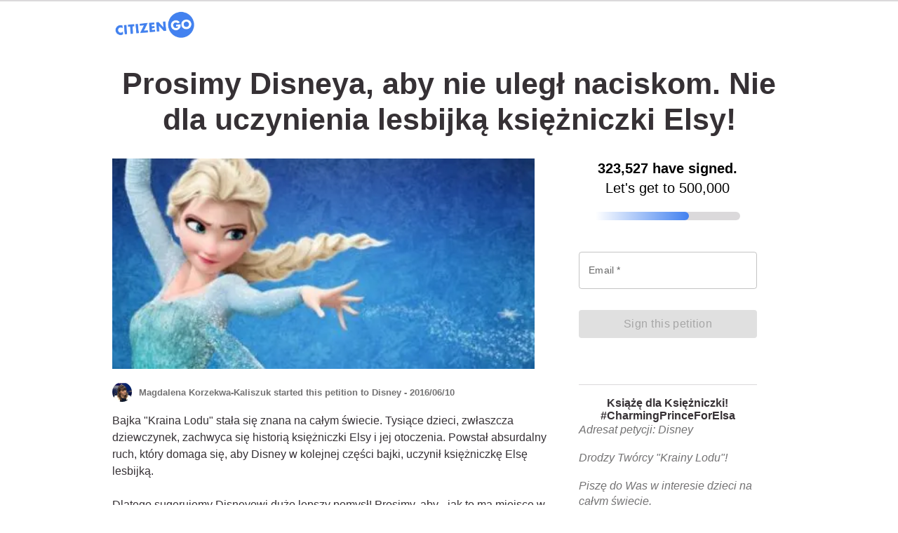

--- FILE ---
content_type: application/javascript
request_url: https://www.citizengo.org/static/js/133.31a6989f.chunk.js
body_size: 264247
content:
/*! For license information please see 133.31a6989f.chunk.js.LICENSE.txt */
(self.webpackChunkfrontend=self.webpackChunkfrontend||[]).push([[133],{9:(e,t,n)=>{"use strict";n.d(t,{A:()=>m});var r=n(8168),o=n(8587),a=n(3462),i=n(4340);const s=function(e,t,n){return void 0===e||(0,i.A)(e)?t:(0,r.A)({},t,{ownerState:(0,r.A)({},t.ownerState,n)})};var l=n(8387),c=n(6114);const u=function(e){if(void 0===e)return{};const t={};return Object.keys(e).filter((t=>!(t.match(/^on[A-Z]/)&&"function"===typeof e[t]))).forEach((n=>{t[n]=e[n]})),t};const d=function(e){const{getSlotProps:t,additionalProps:n,externalSlotProps:o,externalForwardedProps:a,className:i}=e;if(!t){const e=(0,l.A)(null==n?void 0:n.className,i,null==a?void 0:a.className,null==o?void 0:o.className),t=(0,r.A)({},null==n?void 0:n.style,null==a?void 0:a.style,null==o?void 0:o.style),s=(0,r.A)({},n,a,o);return e.length>0&&(s.className=e),Object.keys(t).length>0&&(s.style=t),{props:s,internalRef:void 0}}const s=(0,c.A)((0,r.A)({},a,o)),d=u(o),p=u(a),f=t(s),m=(0,l.A)(null==f?void 0:f.className,null==n?void 0:n.className,i,null==a?void 0:a.className,null==o?void 0:o.className),h=(0,r.A)({},null==f?void 0:f.style,null==n?void 0:n.style,null==a?void 0:a.style,null==o?void 0:o.style),v=(0,r.A)({},f,n,p,d);return m.length>0&&(v.className=m),Object.keys(h).length>0&&(v.style=h),{props:v,internalRef:f.ref}};const p=function(e,t,n){return"function"===typeof e?e(t,n):e},f=["elementType","externalSlotProps","ownerState","skipResolvingSlotProps"];const m=function(e){var t;const{elementType:n,externalSlotProps:i,ownerState:l,skipResolvingSlotProps:c=!1}=e,u=(0,o.A)(e,f),m=c?{}:p(i,l),{props:h,internalRef:v}=d((0,r.A)({},u,{externalSlotProps:m})),g=(0,a.A)(v,null==m?void 0:m.ref,null==(t=e.additionalProps)?void 0:t.ref);return s(n,(0,r.A)({},h,{ref:g}),l)}},39:(e,t,n)=>{"use strict";Object.defineProperty(t,"__esModule",{value:!0}),Object.defineProperty(t,"default",{enumerable:!0,get:function(){return r.createSvgIcon}});var r=n(1100)},112:(e,t,n)=>{"use strict";function r(e){return null!=e&&!(Array.isArray(e)&&0===e.length)}function o(e){let t=arguments.length>1&&void 0!==arguments[1]&&arguments[1];return e&&(r(e.value)&&""!==e.value||t&&r(e.defaultValue)&&""!==e.defaultValue)}function a(e){return e.startAdornment}n.d(t,{gr:()=>a,lq:()=>o})},122:e=>{"use strict";e.exports=function e(t,n){if(t===n)return!0;if(t&&n&&"object"==typeof t&&"object"==typeof n){if(t.constructor!==n.constructor)return!1;var r,o,a;if(Array.isArray(t)){if((r=t.length)!=n.length)return!1;for(o=r;0!==o--;)if(!e(t[o],n[o]))return!1;return!0}if(t.constructor===RegExp)return t.source===n.source&&t.flags===n.flags;if(t.valueOf!==Object.prototype.valueOf)return t.valueOf()===n.valueOf();if(t.toString!==Object.prototype.toString)return t.toString()===n.toString();if((r=(a=Object.keys(t)).length)!==Object.keys(n).length)return!1;for(o=r;0!==o--;)if(!Object.prototype.hasOwnProperty.call(n,a[o]))return!1;for(o=r;0!==o--;){var i=a[o];if(!e(t[i],n[i]))return!1}return!0}return t!==t&&n!==n}},144:(e,t)=>{"use strict";Object.defineProperty(t,"__esModule",{value:!0}),t.default=["ready","stateChange","playbackQualityChange","playbackRateChange","error","apiChange","volumeChange"],e.exports=t.default},275:(e,t,n)=>{"use strict";n.d(t,{A:()=>p});var r=n(8168),o=n(8587),a=n(7387);function i(e,t){return e.replace(new RegExp("(^|\\s)"+t+"(?:\\s|$)","g"),"$1").replace(/\s+/g," ").replace(/^\s*|\s*$/g,"")}var s=n(5043),l=n(8692),c=n(5796),u=function(e,t){return e&&t&&t.split(" ").forEach((function(t){return r=t,void((n=e).classList?n.classList.remove(r):"string"===typeof n.className?n.className=i(n.className,r):n.setAttribute("class",i(n.className&&n.className.baseVal||"",r)));var n,r}))},d=function(e){function t(){for(var t,n=arguments.length,r=new Array(n),o=0;o<n;o++)r[o]=arguments[o];return(t=e.call.apply(e,[this].concat(r))||this).appliedClasses={appear:{},enter:{},exit:{}},t.onEnter=function(e,n){var r=t.resolveArguments(e,n),o=r[0],a=r[1];t.removeClasses(o,"exit"),t.addClass(o,a?"appear":"enter","base"),t.props.onEnter&&t.props.onEnter(e,n)},t.onEntering=function(e,n){var r=t.resolveArguments(e,n),o=r[0],a=r[1]?"appear":"enter";t.addClass(o,a,"active"),t.props.onEntering&&t.props.onEntering(e,n)},t.onEntered=function(e,n){var r=t.resolveArguments(e,n),o=r[0],a=r[1]?"appear":"enter";t.removeClasses(o,a),t.addClass(o,a,"done"),t.props.onEntered&&t.props.onEntered(e,n)},t.onExit=function(e){var n=t.resolveArguments(e)[0];t.removeClasses(n,"appear"),t.removeClasses(n,"enter"),t.addClass(n,"exit","base"),t.props.onExit&&t.props.onExit(e)},t.onExiting=function(e){var n=t.resolveArguments(e)[0];t.addClass(n,"exit","active"),t.props.onExiting&&t.props.onExiting(e)},t.onExited=function(e){var n=t.resolveArguments(e)[0];t.removeClasses(n,"exit"),t.addClass(n,"exit","done"),t.props.onExited&&t.props.onExited(e)},t.resolveArguments=function(e,n){return t.props.nodeRef?[t.props.nodeRef.current,e]:[e,n]},t.getClassNames=function(e){var n=t.props.classNames,r="string"===typeof n,o=r?""+(r&&n?n+"-":"")+e:n[e];return{baseClassName:o,activeClassName:r?o+"-active":n[e+"Active"],doneClassName:r?o+"-done":n[e+"Done"]}},t}(0,a.A)(t,e);var n=t.prototype;return n.addClass=function(e,t,n){var r=this.getClassNames(t)[n+"ClassName"],o=this.getClassNames("enter").doneClassName;"appear"===t&&"done"===n&&o&&(r+=" "+o),"active"===n&&e&&(0,c.F)(e),r&&(this.appliedClasses[t][n]=r,function(e,t){e&&t&&t.split(" ").forEach((function(t){return r=t,void((n=e).classList?n.classList.add(r):function(e,t){return e.classList?!!t&&e.classList.contains(t):-1!==(" "+(e.className.baseVal||e.className)+" ").indexOf(" "+t+" ")}(n,r)||("string"===typeof n.className?n.className=n.className+" "+r:n.setAttribute("class",(n.className&&n.className.baseVal||"")+" "+r)));var n,r}))}(e,r))},n.removeClasses=function(e,t){var n=this.appliedClasses[t],r=n.base,o=n.active,a=n.done;this.appliedClasses[t]={},r&&u(e,r),o&&u(e,o),a&&u(e,a)},n.render=function(){var e=this.props,t=(e.classNames,(0,o.A)(e,["classNames"]));return s.createElement(l.Ay,(0,r.A)({},t,{onEnter:this.onEnter,onEntered:this.onEntered,onEntering:this.onEntering,onExit:this.onExit,onExiting:this.onExiting,onExited:this.onExited}))},t}(s.Component);d.defaultProps={classNames:""},d.propTypes={};const p=d},457:(e,t,n)=>{"use strict";n.r(t),n.d(t,{default:()=>r.A});var r=n(7868)},802:(e,t,n)=>{"use strict";n.d(t,{A:()=>v});var r=n(8168),o=n(8587),a=n(5043),i=n(3462),s=n(3940),l=n(1782),c=n(4440),u=n(3468),d=n(579);const p=["onChange","maxRows","minRows","style","value"];function f(e){return parseInt(e,10)||0}const m={visibility:"hidden",position:"absolute",overflow:"hidden",height:0,top:0,left:0,transform:"translateZ(0)"};function h(e){return function(e){for(const t in e)return!1;return!0}(e)||0===e.outerHeightStyle&&!e.overflowing}const v=a.forwardRef((function(e,t){const{onChange:n,maxRows:v,minRows:g=1,style:y,value:b}=e,A=(0,o.A)(e,p),{current:x}=a.useRef(null!=b),w=a.useRef(null),S=(0,i.A)(t,w),C=a.useRef(null),E=a.useRef(null),k=a.useCallback((()=>{const t=w.current,n=E.current;if(!t||!n)return;const r=(0,s.A)(t).getComputedStyle(t);if("0px"===r.width)return{outerHeightStyle:0,overflowing:!1};n.style.width=r.width,n.value=t.value||e.placeholder||"x","\n"===n.value.slice(-1)&&(n.value+=" ");const o=r.boxSizing,a=f(r.paddingBottom)+f(r.paddingTop),i=f(r.borderBottomWidth)+f(r.borderTopWidth),l=n.scrollHeight;n.value="x";const c=n.scrollHeight;let u=l;g&&(u=Math.max(Number(g)*c,u)),v&&(u=Math.min(Number(v)*c,u)),u=Math.max(u,c);return{outerHeightStyle:u+("border-box"===o?a+i:0),overflowing:Math.abs(u-l)<=1}}),[v,g,e.placeholder]),P=(0,l.A)((()=>{const e=w.current,t=k();if(!e||!t||h(t))return!1;const n=t.outerHeightStyle;return null!=C.current&&C.current!==n})),O=a.useCallback((()=>{const e=w.current,t=k();if(!e||!t||h(t))return;const n=t.outerHeightStyle;C.current!==n&&(C.current=n,e.style.height=`${n}px`),e.style.overflow=t.overflowing?"hidden":""}),[k]),R=a.useRef(-1);(0,c.A)((()=>{const e=(0,u.A)(O),t=null==w?void 0:w.current;if(!t)return;const n=(0,s.A)(t);let r;return n.addEventListener("resize",e),"undefined"!==typeof ResizeObserver&&(r=new ResizeObserver((()=>{P()&&(r.unobserve(t),cancelAnimationFrame(R.current),O(),R.current=requestAnimationFrame((()=>{r.observe(t)})))})),r.observe(t)),()=>{e.clear(),cancelAnimationFrame(R.current),n.removeEventListener("resize",e),r&&r.disconnect()}}),[k,O,P]),(0,c.A)((()=>{O()}));return(0,d.jsxs)(a.Fragment,{children:[(0,d.jsx)("textarea",(0,r.A)({value:b,onChange:e=>{x||O(),n&&n(e)},ref:S,rows:g,style:y},A)),(0,d.jsx)("textarea",{"aria-hidden":!0,className:e.className,readOnly:!0,ref:E,tabIndex:-1,style:(0,r.A)({},m,y,{paddingTop:0,paddingBottom:0})})]})}))},869:(e,t,n)=>{"use strict";n.d(t,{A:()=>a});n(5043);var r=n(3290),o=n(579);function a(e){const{styles:t,defaultTheme:n={}}=e,a="function"===typeof t?e=>{return t(void 0===(r=e)||null===r||0===Object.keys(r).length?n:e);var r}:t;return(0,o.jsx)(r.mL,{styles:a})}},950:(e,t,n)=>{"use strict";n.d(t,{A:()=>r});const r=n(3468).A},1052:(e,t,n)=>{"use strict";n.d(t,{A:()=>o});var r=n(5043);function o(e){let{controlled:t,default:n,name:o,state:a="value"}=e;const{current:i}=r.useRef(void 0!==t),[s,l]=r.useState(n);return[i?t:s,r.useCallback((e=>{i||l(e)}),[])]}},1053:(e,t,n)=>{"use strict";n.d(t,{A:()=>r});const r=n(5043).createContext(void 0)},1100:(e,t,n)=>{"use strict";n.r(t),n.d(t,{capitalize:()=>o.A,createChainedFunction:()=>a,createSvgIcon:()=>i.A,debounce:()=>s.A,deprecatedPropType:()=>l,isMuiElement:()=>c.A,ownerDocument:()=>u.A,ownerWindow:()=>d.A,requirePropFactory:()=>p,setRef:()=>f,unstable_ClassNameGenerator:()=>x,unstable_useEnhancedEffect:()=>m.A,unstable_useId:()=>h,unsupportedProp:()=>v,useControlled:()=>g.A,useEventCallback:()=>y.A,useForkRef:()=>b.A,useIsFocusVisible:()=>A.A});var r=n(9386),o=n(6803);const a=n(2456).A;var i=n(9662),s=n(950);const l=function(e,t){return()=>null};var c=n(7328),u=n(2427),d=n(6078);n(8168);const p=function(e,t){return()=>null};const f=n(6564).A;var m=n(5013);const h=n(5844).A;const v=function(e,t,n,r,o){return null};var g=n(4516),y=n(3319),b=n(5849),A=n(3574);const x={configure:e=>{r.A.configure(e)}}},1470:(e,t,n)=>{"use strict";n.d(t,{A:()=>i,g:()=>a});var r=n(2532),o=n(2372);function a(e){return(0,o.Ay)("MuiInputBase",e)}const i=(0,r.A)("MuiInputBase",["root","formControl","focused","disabled","adornedStart","adornedEnd","error","sizeSmall","multiline","colorSecondary","fullWidth","hiddenLabel","readOnly","input","inputSizeSmall","inputMultiline","inputTypeSearch","inputAdornedStart","inputAdornedEnd","inputHiddenLabel"])},1475:(e,t,n)=>{"use strict";n.d(t,{A:()=>o});var r=n(7123);const o=e=>(0,r.A)(e)&&"classes"!==e},1580:(e,t,n)=>{"use strict";n.d(t,{A:()=>S});var r=n(5173),o=n.n(r),a=n(5043),i=n(122),s=n.n(i),l=n(7282),c=n.n(l),u=Object.defineProperty,d=Object.defineProperties,p=Object.getOwnPropertyDescriptors,f=Object.getOwnPropertySymbols,m=Object.prototype.hasOwnProperty,h=Object.prototype.propertyIsEnumerable,v=(e,t,n)=>t in e?u(e,t,{enumerable:!0,configurable:!0,writable:!0,value:n}):e[t]=n,g=(e,t)=>{for(var n in t||(t={}))m.call(t,n)&&v(e,n,t[n]);if(f)for(var n of f(t))h.call(t,n)&&v(e,n,t[n]);return e},y=(e,t)=>d(e,p(t));function b(){let e=arguments.length>0&&void 0!==arguments[0]?arguments[0]:{};return y(g({},e),{height:0,width:0,playerVars:y(g({},e.playerVars),{autoplay:0,start:0,end:0})})}var A={videoId:o().string,id:o().string,className:o().string,iframeClassName:o().string,style:o().object,title:o().string,loading:o().oneOf(["lazy","eager"]),opts:o().objectOf(o().any),onReady:o().func,onError:o().func,onPlay:o().func,onPause:o().func,onEnd:o().func,onStateChange:o().func,onPlaybackRateChange:o().func,onPlaybackQualityChange:o().func},x=class extends a.Component{constructor(e){super(e),this.destroyPlayerPromise=void 0,this.onPlayerReady=e=>{var t,n;return null==(n=(t=this.props).onReady)?void 0:n.call(t,e)},this.onPlayerError=e=>{var t,n;return null==(n=(t=this.props).onError)?void 0:n.call(t,e)},this.onPlayerStateChange=e=>{var t,n,r,o,a,i,s,l;switch(null==(n=(t=this.props).onStateChange)||n.call(t,e),e.data){case x.PlayerState.ENDED:null==(o=(r=this.props).onEnd)||o.call(r,e);break;case x.PlayerState.PLAYING:null==(i=(a=this.props).onPlay)||i.call(a,e);break;case x.PlayerState.PAUSED:null==(l=(s=this.props).onPause)||l.call(s,e)}},this.onPlayerPlaybackRateChange=e=>{var t,n;return null==(n=(t=this.props).onPlaybackRateChange)?void 0:n.call(t,e)},this.onPlayerPlaybackQualityChange=e=>{var t,n;return null==(n=(t=this.props).onPlaybackQualityChange)?void 0:n.call(t,e)},this.destroyPlayer=()=>this.internalPlayer?(this.destroyPlayerPromise=this.internalPlayer.destroy().then((()=>this.destroyPlayerPromise=void 0)),this.destroyPlayerPromise):Promise.resolve(),this.createPlayer=()=>{if("undefined"===typeof document)return;if(this.destroyPlayerPromise)return void this.destroyPlayerPromise.then(this.createPlayer);const e=y(g({},this.props.opts),{videoId:this.props.videoId});this.internalPlayer=c()(this.container,e),this.internalPlayer.on("ready",this.onPlayerReady),this.internalPlayer.on("error",this.onPlayerError),this.internalPlayer.on("stateChange",this.onPlayerStateChange),this.internalPlayer.on("playbackRateChange",this.onPlayerPlaybackRateChange),this.internalPlayer.on("playbackQualityChange",this.onPlayerPlaybackQualityChange),(this.props.title||this.props.loading)&&this.internalPlayer.getIframe().then((e=>{this.props.title&&e.setAttribute("title",this.props.title),this.props.loading&&e.setAttribute("loading",this.props.loading)}))},this.resetPlayer=()=>this.destroyPlayer().then(this.createPlayer),this.updatePlayer=()=>{var e;null==(e=this.internalPlayer)||e.getIframe().then((e=>{this.props.id?e.setAttribute("id",this.props.id):e.removeAttribute("id"),this.props.iframeClassName?e.setAttribute("class",this.props.iframeClassName):e.removeAttribute("class"),this.props.opts&&this.props.opts.width?e.setAttribute("width",this.props.opts.width.toString()):e.removeAttribute("width"),this.props.opts&&this.props.opts.height?e.setAttribute("height",this.props.opts.height.toString()):e.removeAttribute("height"),this.props.title?e.setAttribute("title",this.props.title):e.setAttribute("title","YouTube video player"),this.props.loading?e.setAttribute("loading",this.props.loading):e.removeAttribute("loading")}))},this.getInternalPlayer=()=>this.internalPlayer,this.updateVideo=()=>{var e,t,n,r;if("undefined"===typeof this.props.videoId||null===this.props.videoId)return void(null==(e=this.internalPlayer)||e.stopVideo());let o=!1;const a={videoId:this.props.videoId};(null==(t=this.props.opts)?void 0:t.playerVars)&&(o=1===this.props.opts.playerVars.autoplay,"start"in this.props.opts.playerVars&&(a.startSeconds=this.props.opts.playerVars.start),"end"in this.props.opts.playerVars&&(a.endSeconds=this.props.opts.playerVars.end)),o?null==(n=this.internalPlayer)||n.loadVideoById(a):null==(r=this.internalPlayer)||r.cueVideoById(a)},this.refContainer=e=>{this.container=e},this.container=null,this.internalPlayer=null}componentDidMount(){this.createPlayer()}componentDidUpdate(e){return t=this,n=null,r=function*(){(function(e,t){var n,r,o,a;return e.id!==t.id||e.className!==t.className||(null==(n=e.opts)?void 0:n.width)!==(null==(r=t.opts)?void 0:r.width)||(null==(o=e.opts)?void 0:o.height)!==(null==(a=t.opts)?void 0:a.height)||e.iframeClassName!==t.iframeClassName||e.title!==t.title})(e,this.props)&&this.updatePlayer(),function(e,t){return e.videoId!==t.videoId||!s()(b(e.opts),b(t.opts))}(e,this.props)&&(yield this.resetPlayer()),function(e,t){var n,r;if(e.videoId!==t.videoId)return!0;const o=(null==(n=e.opts)?void 0:n.playerVars)||{},a=(null==(r=t.opts)?void 0:r.playerVars)||{};return o.start!==a.start||o.end!==a.end}(e,this.props)&&this.updateVideo()},new Promise(((e,o)=>{var a=e=>{try{s(r.next(e))}catch(t){o(t)}},i=e=>{try{s(r.throw(e))}catch(t){o(t)}},s=t=>t.done?e(t.value):Promise.resolve(t.value).then(a,i);s((r=r.apply(t,n)).next())}));var t,n,r}componentWillUnmount(){this.destroyPlayer()}render(){return a.createElement("div",{className:this.props.className,style:this.props.style},a.createElement("div",{id:this.props.id,className:this.props.iframeClassName,ref:this.refContainer}))}},w=x;w.propTypes=A,w.defaultProps={videoId:"",id:"",className:"",iframeClassName:"",style:{},title:"",loading:void 0,opts:{},onReady:()=>{},onError:()=>{},onPlay:()=>{},onPause:()=>{},onEnd:()=>{},onStateChange:()=>{},onPlaybackRateChange:()=>{},onPlaybackQualityChange:()=>{}},w.PlayerState={UNSTARTED:-1,ENDED:0,PLAYING:1,PAUSED:2,BUFFERING:3,CUED:5};var S=w},1637:(e,t,n)=>{"use strict";n.d(t,{A:()=>O});var r=n(8587),o=n(8168),a=n(5043),i=n(8387),s=n(8610),l=n(3290),c=n(6803),u=n(6431),d=n(4535),p=n(2532),f=n(2372);function m(e){return(0,f.Ay)("MuiCircularProgress",e)}(0,p.A)("MuiCircularProgress",["root","determinate","indeterminate","colorPrimary","colorSecondary","svg","circle","circleDeterminate","circleIndeterminate","circleDisableShrink"]);var h=n(579);const v=["className","color","disableShrink","size","style","thickness","value","variant"];let g,y,b,A,x=e=>e;const w=44,S=(0,l.i7)(g||(g=x`
  0% {
    transform: rotate(0deg);
  }

  100% {
    transform: rotate(360deg);
  }
`)),C=(0,l.i7)(y||(y=x`
  0% {
    stroke-dasharray: 1px, 200px;
    stroke-dashoffset: 0;
  }

  50% {
    stroke-dasharray: 100px, 200px;
    stroke-dashoffset: -15px;
  }

  100% {
    stroke-dasharray: 100px, 200px;
    stroke-dashoffset: -125px;
  }
`)),E=(0,d.Ay)("span",{name:"MuiCircularProgress",slot:"Root",overridesResolver:(e,t)=>{const{ownerState:n}=e;return[t.root,t[n.variant],t[`color${(0,c.A)(n.color)}`]]}})((e=>{let{ownerState:t,theme:n}=e;return(0,o.A)({display:"inline-block"},"determinate"===t.variant&&{transition:n.transitions.create("transform")},"inherit"!==t.color&&{color:(n.vars||n).palette[t.color].main})}),(e=>{let{ownerState:t}=e;return"indeterminate"===t.variant&&(0,l.AH)(b||(b=x`
      animation: ${0} 1.4s linear infinite;
    `),S)})),k=(0,d.Ay)("svg",{name:"MuiCircularProgress",slot:"Svg",overridesResolver:(e,t)=>t.svg})({display:"block"}),P=(0,d.Ay)("circle",{name:"MuiCircularProgress",slot:"Circle",overridesResolver:(e,t)=>{const{ownerState:n}=e;return[t.circle,t[`circle${(0,c.A)(n.variant)}`],n.disableShrink&&t.circleDisableShrink]}})((e=>{let{ownerState:t,theme:n}=e;return(0,o.A)({stroke:"currentColor"},"determinate"===t.variant&&{transition:n.transitions.create("stroke-dashoffset")},"indeterminate"===t.variant&&{strokeDasharray:"80px, 200px",strokeDashoffset:0})}),(e=>{let{ownerState:t}=e;return"indeterminate"===t.variant&&!t.disableShrink&&(0,l.AH)(A||(A=x`
      animation: ${0} 1.4s ease-in-out infinite;
    `),C)})),O=a.forwardRef((function(e,t){const n=(0,u.b)({props:e,name:"MuiCircularProgress"}),{className:a,color:l="primary",disableShrink:d=!1,size:p=40,style:f,thickness:g=3.6,value:y=0,variant:b="indeterminate"}=n,A=(0,r.A)(n,v),x=(0,o.A)({},n,{color:l,disableShrink:d,size:p,thickness:g,value:y,variant:b}),S=(e=>{const{classes:t,variant:n,color:r,disableShrink:o}=e,a={root:["root",n,`color${(0,c.A)(r)}`],svg:["svg"],circle:["circle",`circle${(0,c.A)(n)}`,o&&"circleDisableShrink"]};return(0,s.A)(a,m,t)})(x),C={},O={},R={};if("determinate"===b){const e=2*Math.PI*((w-g)/2);C.strokeDasharray=e.toFixed(3),R["aria-valuenow"]=Math.round(y),C.strokeDashoffset=`${((100-y)/100*e).toFixed(3)}px`,O.transform="rotate(-90deg)"}return(0,h.jsx)(E,(0,o.A)({className:(0,i.A)(S.root,a),style:(0,o.A)({width:p,height:p},O,f),ownerState:x,ref:t,role:"progressbar"},R,A,{children:(0,h.jsx)(k,{className:S.svg,ownerState:x,viewBox:"22 22 44 44",children:(0,h.jsx)(P,{className:S.circle,style:C,ownerState:x,cx:w,cy:w,r:(w-g)/2,fill:"none",strokeWidth:g})})}))}))},1668:(e,t,n)=>{"use strict";function r(e){return e&&e.ownerDocument||document}n.d(t,{A:()=>r})},1722:(e,t,n)=>{"use strict";n.d(t,{Rk:()=>r,SF:()=>o,sk:()=>a});function r(e,t,n){var r="";return n.split(" ").forEach((function(n){void 0!==e[n]?t.push(e[n]+";"):n&&(r+=n+" ")})),r}var o=function(e,t,n){var r=e.key+"-"+t.name;!1===n&&void 0===e.registered[r]&&(e.registered[r]=t.styles)},a=function(e,t,n){o(e,t,n);var r=e.key+"-"+t.name;if(void 0===e.inserted[t.name]){var a=t;do{e.insert(t===a?"."+r:"",a,e.sheet,!0),a=a.next}while(void 0!==a)}}},1750:(e,t,n)=>{"use strict";Object.defineProperty(t,"__esModule",{value:!0});var r=s(n(9429)),o=s(n(7866)),a=s(n(144)),i=s(n(7101));function s(e){return e&&e.__esModule?e:{default:e}}var l=(0,r.default)("youtube-player"),c={proxyEvents:function(e){var t={},n=function(n){var r="on"+n.slice(0,1).toUpperCase()+n.slice(1);t[r]=function(t){l('event "%s"',r,t),e.trigger(n,t)}},r=!0,o=!1,i=void 0;try{for(var s,c=a.default[Symbol.iterator]();!(r=(s=c.next()).done);r=!0){n(s.value)}}catch(u){o=!0,i=u}finally{try{!r&&c.return&&c.return()}finally{if(o)throw i}}return t},promisifyPlayer:function(e){var t=arguments.length>1&&void 0!==arguments[1]&&arguments[1],n={},r=function(r){t&&i.default[r]?n[r]=function(){for(var t=arguments.length,n=Array(t),o=0;o<t;o++)n[o]=arguments[o];return e.then((function(e){var t=i.default[r],o=e.getPlayerState(),a=e[r].apply(e,n);return t.stateChangeRequired||Array.isArray(t.acceptableStates)&&-1===t.acceptableStates.indexOf(o)?new Promise((function(n){e.addEventListener("onStateChange",(function r(){var o=e.getPlayerState(),a=void 0;"number"===typeof t.timeout&&(a=setTimeout((function(){e.removeEventListener("onStateChange",r),n()}),t.timeout)),Array.isArray(t.acceptableStates)&&-1!==t.acceptableStates.indexOf(o)&&(e.removeEventListener("onStateChange",r),clearTimeout(a),n())}))})).then((function(){return a})):a}))}:n[r]=function(){for(var t=arguments.length,n=Array(t),o=0;o<t;o++)n[o]=arguments[o];return e.then((function(e){return e[r].apply(e,n)}))}},a=!0,s=!1,l=void 0;try{for(var c,u=o.default[Symbol.iterator]();!(a=(c=u.next()).done);a=!0){r(c.value)}}catch(d){s=!0,l=d}finally{try{!a&&u.return&&u.return()}finally{if(s)throw l}}return n}};t.default=c,e.exports=t.default},1782:(e,t,n)=>{"use strict";n.d(t,{A:()=>a});var r=n(5043),o=n(4440);const a=function(e){const t=r.useRef(e);return(0,o.A)((()=>{t.current=e})),r.useRef((function(){return(0,t.current)(...arguments)})).current}},1787:(e,t,n)=>{"use strict";n.d(t,{A:()=>w});var r=n(8587),o=n(8168),a=n(5043),i=n(8387),s=n(8610),l=n(6803),c=n(5865),u=n(1053),d=n(5213),p=n(4535),f=n(2532),m=n(2372);function h(e){return(0,m.Ay)("MuiInputAdornment",e)}const v=(0,f.A)("MuiInputAdornment",["root","filled","standard","outlined","positionStart","positionEnd","disablePointerEvents","hiddenLabel","sizeSmall"]);var g,y=n(6431),b=n(579);const A=["children","className","component","disablePointerEvents","disableTypography","position","variant"],x=(0,p.Ay)("div",{name:"MuiInputAdornment",slot:"Root",overridesResolver:(e,t)=>{const{ownerState:n}=e;return[t.root,t[`position${(0,l.A)(n.position)}`],!0===n.disablePointerEvents&&t.disablePointerEvents,t[n.variant]]}})((e=>{let{theme:t,ownerState:n}=e;return(0,o.A)({display:"flex",height:"0.01em",maxHeight:"2em",alignItems:"center",whiteSpace:"nowrap",color:(t.vars||t).palette.action.active},"filled"===n.variant&&{[`&.${v.positionStart}&:not(.${v.hiddenLabel})`]:{marginTop:16}},"start"===n.position&&{marginRight:8},"end"===n.position&&{marginLeft:8},!0===n.disablePointerEvents&&{pointerEvents:"none"})})),w=a.forwardRef((function(e,t){const n=(0,y.b)({props:e,name:"MuiInputAdornment"}),{children:p,className:f,component:m="div",disablePointerEvents:v=!1,disableTypography:w=!1,position:S,variant:C}=n,E=(0,r.A)(n,A),k=(0,d.A)()||{};let P=C;C&&k.variant,k&&!P&&(P=k.variant);const O=(0,o.A)({},n,{hiddenLabel:k.hiddenLabel,size:k.size,disablePointerEvents:v,position:S,variant:P}),R=(e=>{const{classes:t,disablePointerEvents:n,hiddenLabel:r,position:o,size:a,variant:i}=e,c={root:["root",n&&"disablePointerEvents",o&&`position${(0,l.A)(o)}`,i,r&&"hiddenLabel",a&&`size${(0,l.A)(a)}`]};return(0,s.A)(c,h,t)})(O);return(0,b.jsx)(u.A.Provider,{value:null,children:(0,b.jsx)(x,(0,o.A)({as:m,ownerState:O,className:(0,i.A)(R.root,f),ref:t},E,{children:"string"!==typeof p||w?(0,b.jsxs)(a.Fragment,{children:["start"===S?g||(g=(0,b.jsx)("span",{className:"notranslate",children:"\u200b"})):null,p]}):(0,b.jsx)(c.A,{color:"text.secondary",children:p})}))})}))},1844:e=>{e.exports={area:!0,base:!0,br:!0,col:!0,embed:!0,hr:!0,img:!0,input:!0,link:!0,meta:!0,param:!0,source:!0,track:!0,wbr:!0}},1906:(e,t,n)=>{"use strict";n.d(t,{A:()=>P});var r=n(8587),o=n(8168),a=n(5043),i=n(8387),s=n(3030),l=n(8610),c=n(7266),u=n(4535),d=n(1475),p=n(6431),f=n(5429),m=n(6803),h=n(2532),v=n(2372);function g(e){return(0,v.Ay)("MuiButton",e)}const y=(0,h.A)("MuiButton",["root","text","textInherit","textPrimary","textSecondary","textSuccess","textError","textInfo","textWarning","outlined","outlinedInherit","outlinedPrimary","outlinedSecondary","outlinedSuccess","outlinedError","outlinedInfo","outlinedWarning","contained","containedInherit","containedPrimary","containedSecondary","containedSuccess","containedError","containedInfo","containedWarning","disableElevation","focusVisible","disabled","colorInherit","colorPrimary","colorSecondary","colorSuccess","colorError","colorInfo","colorWarning","textSizeSmall","textSizeMedium","textSizeLarge","outlinedSizeSmall","outlinedSizeMedium","outlinedSizeLarge","containedSizeSmall","containedSizeMedium","containedSizeLarge","sizeMedium","sizeSmall","sizeLarge","fullWidth","startIcon","endIcon","icon","iconSizeSmall","iconSizeMedium","iconSizeLarge"]);const b=a.createContext({});const A=a.createContext(void 0);var x=n(579);const w=["children","color","component","className","disabled","disableElevation","disableFocusRipple","endIcon","focusVisibleClassName","fullWidth","size","startIcon","type","variant"],S=e=>(0,o.A)({},"small"===e.size&&{"& > *:nth-of-type(1)":{fontSize:18}},"medium"===e.size&&{"& > *:nth-of-type(1)":{fontSize:20}},"large"===e.size&&{"& > *:nth-of-type(1)":{fontSize:22}}),C=(0,u.Ay)(f.A,{shouldForwardProp:e=>(0,d.A)(e)||"classes"===e,name:"MuiButton",slot:"Root",overridesResolver:(e,t)=>{const{ownerState:n}=e;return[t.root,t[n.variant],t[`${n.variant}${(0,m.A)(n.color)}`],t[`size${(0,m.A)(n.size)}`],t[`${n.variant}Size${(0,m.A)(n.size)}`],"inherit"===n.color&&t.colorInherit,n.disableElevation&&t.disableElevation,n.fullWidth&&t.fullWidth]}})((e=>{let{theme:t,ownerState:n}=e;var r,a;const i="light"===t.palette.mode?t.palette.grey[300]:t.palette.grey[800],s="light"===t.palette.mode?t.palette.grey.A100:t.palette.grey[700];return(0,o.A)({},t.typography.button,{minWidth:64,padding:"6px 16px",borderRadius:(t.vars||t).shape.borderRadius,transition:t.transitions.create(["background-color","box-shadow","border-color","color"],{duration:t.transitions.duration.short}),"&:hover":(0,o.A)({textDecoration:"none",backgroundColor:t.vars?`rgba(${t.vars.palette.text.primaryChannel} / ${t.vars.palette.action.hoverOpacity})`:(0,c.X4)(t.palette.text.primary,t.palette.action.hoverOpacity),"@media (hover: none)":{backgroundColor:"transparent"}},"text"===n.variant&&"inherit"!==n.color&&{backgroundColor:t.vars?`rgba(${t.vars.palette[n.color].mainChannel} / ${t.vars.palette.action.hoverOpacity})`:(0,c.X4)(t.palette[n.color].main,t.palette.action.hoverOpacity),"@media (hover: none)":{backgroundColor:"transparent"}},"outlined"===n.variant&&"inherit"!==n.color&&{border:`1px solid ${(t.vars||t).palette[n.color].main}`,backgroundColor:t.vars?`rgba(${t.vars.palette[n.color].mainChannel} / ${t.vars.palette.action.hoverOpacity})`:(0,c.X4)(t.palette[n.color].main,t.palette.action.hoverOpacity),"@media (hover: none)":{backgroundColor:"transparent"}},"contained"===n.variant&&{backgroundColor:t.vars?t.vars.palette.Button.inheritContainedHoverBg:s,boxShadow:(t.vars||t).shadows[4],"@media (hover: none)":{boxShadow:(t.vars||t).shadows[2],backgroundColor:(t.vars||t).palette.grey[300]}},"contained"===n.variant&&"inherit"!==n.color&&{backgroundColor:(t.vars||t).palette[n.color].dark,"@media (hover: none)":{backgroundColor:(t.vars||t).palette[n.color].main}}),"&:active":(0,o.A)({},"contained"===n.variant&&{boxShadow:(t.vars||t).shadows[8]}),[`&.${y.focusVisible}`]:(0,o.A)({},"contained"===n.variant&&{boxShadow:(t.vars||t).shadows[6]}),[`&.${y.disabled}`]:(0,o.A)({color:(t.vars||t).palette.action.disabled},"outlined"===n.variant&&{border:`1px solid ${(t.vars||t).palette.action.disabledBackground}`},"contained"===n.variant&&{color:(t.vars||t).palette.action.disabled,boxShadow:(t.vars||t).shadows[0],backgroundColor:(t.vars||t).palette.action.disabledBackground})},"text"===n.variant&&{padding:"6px 8px"},"text"===n.variant&&"inherit"!==n.color&&{color:(t.vars||t).palette[n.color].main},"outlined"===n.variant&&{padding:"5px 15px",border:"1px solid currentColor"},"outlined"===n.variant&&"inherit"!==n.color&&{color:(t.vars||t).palette[n.color].main,border:t.vars?`1px solid rgba(${t.vars.palette[n.color].mainChannel} / 0.5)`:`1px solid ${(0,c.X4)(t.palette[n.color].main,.5)}`},"contained"===n.variant&&{color:t.vars?t.vars.palette.text.primary:null==(r=(a=t.palette).getContrastText)?void 0:r.call(a,t.palette.grey[300]),backgroundColor:t.vars?t.vars.palette.Button.inheritContainedBg:i,boxShadow:(t.vars||t).shadows[2]},"contained"===n.variant&&"inherit"!==n.color&&{color:(t.vars||t).palette[n.color].contrastText,backgroundColor:(t.vars||t).palette[n.color].main},"inherit"===n.color&&{color:"inherit",borderColor:"currentColor"},"small"===n.size&&"text"===n.variant&&{padding:"4px 5px",fontSize:t.typography.pxToRem(13)},"large"===n.size&&"text"===n.variant&&{padding:"8px 11px",fontSize:t.typography.pxToRem(15)},"small"===n.size&&"outlined"===n.variant&&{padding:"3px 9px",fontSize:t.typography.pxToRem(13)},"large"===n.size&&"outlined"===n.variant&&{padding:"7px 21px",fontSize:t.typography.pxToRem(15)},"small"===n.size&&"contained"===n.variant&&{padding:"4px 10px",fontSize:t.typography.pxToRem(13)},"large"===n.size&&"contained"===n.variant&&{padding:"8px 22px",fontSize:t.typography.pxToRem(15)},n.fullWidth&&{width:"100%"})}),(e=>{let{ownerState:t}=e;return t.disableElevation&&{boxShadow:"none","&:hover":{boxShadow:"none"},[`&.${y.focusVisible}`]:{boxShadow:"none"},"&:active":{boxShadow:"none"},[`&.${y.disabled}`]:{boxShadow:"none"}}})),E=(0,u.Ay)("span",{name:"MuiButton",slot:"StartIcon",overridesResolver:(e,t)=>{const{ownerState:n}=e;return[t.startIcon,t[`iconSize${(0,m.A)(n.size)}`]]}})((e=>{let{ownerState:t}=e;return(0,o.A)({display:"inherit",marginRight:8,marginLeft:-4},"small"===t.size&&{marginLeft:-2},S(t))})),k=(0,u.Ay)("span",{name:"MuiButton",slot:"EndIcon",overridesResolver:(e,t)=>{const{ownerState:n}=e;return[t.endIcon,t[`iconSize${(0,m.A)(n.size)}`]]}})((e=>{let{ownerState:t}=e;return(0,o.A)({display:"inherit",marginRight:-4,marginLeft:8},"small"===t.size&&{marginRight:-2},S(t))})),P=a.forwardRef((function(e,t){const n=a.useContext(b),c=a.useContext(A),u=(0,s.A)(n,e),d=(0,p.b)({props:u,name:"MuiButton"}),{children:f,color:h="primary",component:v="button",className:y,disabled:S=!1,disableElevation:P=!1,disableFocusRipple:O=!1,endIcon:R,focusVisibleClassName:I,fullWidth:$=!1,size:T="medium",startIcon:M,type:N,variant:L="text"}=d,j=(0,r.A)(d,w),z=(0,o.A)({},d,{color:h,component:v,disabled:S,disableElevation:P,disableFocusRipple:O,fullWidth:$,size:T,type:N,variant:L}),_=(e=>{const{color:t,disableElevation:n,fullWidth:r,size:a,variant:i,classes:s}=e,c={root:["root",i,`${i}${(0,m.A)(t)}`,`size${(0,m.A)(a)}`,`${i}Size${(0,m.A)(a)}`,`color${(0,m.A)(t)}`,n&&"disableElevation",r&&"fullWidth"],label:["label"],startIcon:["icon","startIcon",`iconSize${(0,m.A)(a)}`],endIcon:["icon","endIcon",`iconSize${(0,m.A)(a)}`]},u=(0,l.A)(c,g,s);return(0,o.A)({},s,u)})(z),D=M&&(0,x.jsx)(E,{className:_.startIcon,ownerState:z,children:M}),F=R&&(0,x.jsx)(k,{className:_.endIcon,ownerState:z,children:R}),B=c||"";return(0,x.jsxs)(C,(0,o.A)({ownerState:z,className:(0,i.A)(n.className,_.root,y,B),component:v,disabled:S,focusRipple:!O,focusVisibleClassName:(0,i.A)(_.focusVisible,I),ref:t,type:N},j,{classes:_,children:[D,f,F]}))}))},2372:(e,t,n)=>{"use strict";n.d(t,{Ay:()=>a});var r=n(9386);const o={active:"active",checked:"checked",completed:"completed",disabled:"disabled",error:"error",expanded:"expanded",focused:"focused",focusVisible:"focusVisible",open:"open",readOnly:"readOnly",required:"required",selected:"selected"};function a(e,t){let n=arguments.length>2&&void 0!==arguments[2]?arguments[2]:"Mui";const a=o[t];return a?`${n}-${a}`:`${r.A.generate(e)}-${t}`}},2374:(e,t,n)=>{"use strict";t.A=void 0;var r=function(e,t){if(!t&&e&&e.__esModule)return e;if(null===e||"object"!=typeof e&&"function"!=typeof e)return{default:e};var n=a(t);if(n&&n.has(e))return n.get(e);var r={__proto__:null},o=Object.defineProperty&&Object.getOwnPropertyDescriptor;for(var i in e)if("default"!==i&&Object.prototype.hasOwnProperty.call(e,i)){var s=o?Object.getOwnPropertyDescriptor(e,i):null;s&&(s.get||s.set)?Object.defineProperty(r,i,s):r[i]=e[i]}return r.default=e,n&&n.set(e,r),r}(n(5043)),o=n(7688);function a(e){if("function"!=typeof WeakMap)return null;var t=new WeakMap,n=new WeakMap;return(a=function(e){return e?n:t})(e)}t.A=function(){let e=arguments.length>0&&void 0!==arguments[0]?arguments[0]:null;const t=r.useContext(o.ThemeContext);return t&&(n=t,0!==Object.keys(n).length)?t:e;var n}},2427:(e,t,n)=>{"use strict";n.d(t,{A:()=>r});const r=n(1668).A},2456:(e,t,n)=>{"use strict";function r(){for(var e=arguments.length,t=new Array(e),n=0;n<e;n++)t[n]=arguments[n];return t.reduce(((e,t)=>null==t?e:function(){for(var n=arguments.length,r=new Array(n),o=0;o<n;o++)r[o]=arguments[o];e.apply(this,r),t.apply(this,r)}),(()=>{}))}n.d(t,{A:()=>r})},2527:(e,t,n)=>{"use strict";n.d(t,{A:()=>a});n(5043);var r=n(9662),o=n(579);const a=(0,r.A)((0,o.jsx)("path",{d:"M7 10l5 5 5-5z"}),"ArrowDropDown")},2532:(e,t,n)=>{"use strict";n.d(t,{A:()=>o});var r=n(2372);function o(e,t){let n=arguments.length>2&&void 0!==arguments[2]?arguments[2]:"Mui";const o={};return t.forEach((t=>{o[t]=(0,r.Ay)(e,t,n)})),o}},2646:(e,t,n)=>{"use strict";n.d(t,{A:()=>m});var r=n(8587),o=n(8168),a=n(9417),i=n(7387),s=n(5043),l=n(8726);function c(e,t){var n=Object.create(null);return e&&s.Children.map(e,(function(e){return e})).forEach((function(e){n[e.key]=function(e){return t&&(0,s.isValidElement)(e)?t(e):e}(e)})),n}function u(e,t,n){return null!=n[t]?n[t]:e.props[t]}function d(e,t,n){var r=c(e.children),o=function(e,t){function n(n){return n in t?t[n]:e[n]}e=e||{},t=t||{};var r,o=Object.create(null),a=[];for(var i in e)i in t?a.length&&(o[i]=a,a=[]):a.push(i);var s={};for(var l in t){if(o[l])for(r=0;r<o[l].length;r++){var c=o[l][r];s[o[l][r]]=n(c)}s[l]=n(l)}for(r=0;r<a.length;r++)s[a[r]]=n(a[r]);return s}(t,r);return Object.keys(o).forEach((function(a){var i=o[a];if((0,s.isValidElement)(i)){var l=a in t,c=a in r,d=t[a],p=(0,s.isValidElement)(d)&&!d.props.in;!c||l&&!p?c||!l||p?c&&l&&(0,s.isValidElement)(d)&&(o[a]=(0,s.cloneElement)(i,{onExited:n.bind(null,i),in:d.props.in,exit:u(i,"exit",e),enter:u(i,"enter",e)})):o[a]=(0,s.cloneElement)(i,{in:!1}):o[a]=(0,s.cloneElement)(i,{onExited:n.bind(null,i),in:!0,exit:u(i,"exit",e),enter:u(i,"enter",e)})}})),o}var p=Object.values||function(e){return Object.keys(e).map((function(t){return e[t]}))},f=function(e){function t(t,n){var r,o=(r=e.call(this,t,n)||this).handleExited.bind((0,a.A)(r));return r.state={contextValue:{isMounting:!0},handleExited:o,firstRender:!0},r}(0,i.A)(t,e);var n=t.prototype;return n.componentDidMount=function(){this.mounted=!0,this.setState({contextValue:{isMounting:!1}})},n.componentWillUnmount=function(){this.mounted=!1},t.getDerivedStateFromProps=function(e,t){var n,r,o=t.children,a=t.handleExited;return{children:t.firstRender?(n=e,r=a,c(n.children,(function(e){return(0,s.cloneElement)(e,{onExited:r.bind(null,e),in:!0,appear:u(e,"appear",n),enter:u(e,"enter",n),exit:u(e,"exit",n)})}))):d(e,o,a),firstRender:!1}},n.handleExited=function(e,t){var n=c(this.props.children);e.key in n||(e.props.onExited&&e.props.onExited(t),this.mounted&&this.setState((function(t){var n=(0,o.A)({},t.children);return delete n[e.key],{children:n}})))},n.render=function(){var e=this.props,t=e.component,n=e.childFactory,o=(0,r.A)(e,["component","childFactory"]),a=this.state.contextValue,i=p(this.state.children).map(n);return delete o.appear,delete o.enter,delete o.exit,null===t?s.createElement(l.A.Provider,{value:a},i):s.createElement(l.A.Provider,{value:a},s.createElement(t,o,i))},t}(s.Component);f.propTypes={},f.defaultProps={component:"div",childFactory:function(e){return e}};const m=f},2766:(e,t,n)=>{"use strict";n.d(t,{A:()=>l,v:()=>s});var r=n(8168),o=n(2532),a=n(2372),i=n(1470);function s(e){return(0,a.Ay)("MuiOutlinedInput",e)}const l=(0,r.A)({},i.A,(0,o.A)("MuiOutlinedInput",["root","notchedOutline","input"]))},3030:(e,t,n)=>{"use strict";n.d(t,{A:()=>o});var r=n(8168);function o(e,t){const n=(0,r.A)({},t);return Object.keys(e).forEach((a=>{if(a.toString().match(/^(components|slots)$/))n[a]=(0,r.A)({},e[a],n[a]);else if(a.toString().match(/^(componentsProps|slotProps)$/)){const i=e[a]||{},s=t[a];n[a]={},s&&Object.keys(s)?i&&Object.keys(i)?(n[a]=(0,r.A)({},s),Object.keys(i).forEach((e=>{n[a][e]=o(i[e],s[e])}))):n[a]=s:n[a]=i}else void 0===n[a]&&(n[a]=e[a])})),n}},3138:(e,t,n)=>{"use strict";n.d(t,{A:()=>l,B:()=>s});var r=n(8168),o=n(2532),a=n(2372),i=n(1470);function s(e){return(0,a.Ay)("MuiInput",e)}const l=(0,r.A)({},i.A,(0,o.A)("MuiInput",["root","underline","input"]))},3193:(e,t,n)=>{"use strict";n.d(t,{A:()=>A});var r=n(8587),o=n(8168),a=n(5043),i=n(8387),s=n(8610),l=n(6431),c=n(4535),u=n(112),d=n(6803),p=n(7328),f=n(1053),m=n(2532),h=n(2372);function v(e){return(0,h.Ay)("MuiFormControl",e)}(0,m.A)("MuiFormControl",["root","marginNone","marginNormal","marginDense","fullWidth","disabled"]);var g=n(579);const y=["children","className","color","component","disabled","error","focused","fullWidth","hiddenLabel","margin","required","size","variant"],b=(0,c.Ay)("div",{name:"MuiFormControl",slot:"Root",overridesResolver:(e,t)=>{let{ownerState:n}=e;return(0,o.A)({},t.root,t[`margin${(0,d.A)(n.margin)}`],n.fullWidth&&t.fullWidth)}})((e=>{let{ownerState:t}=e;return(0,o.A)({display:"inline-flex",flexDirection:"column",position:"relative",minWidth:0,padding:0,margin:0,border:0,verticalAlign:"top"},"normal"===t.margin&&{marginTop:16,marginBottom:8},"dense"===t.margin&&{marginTop:8,marginBottom:4},t.fullWidth&&{width:"100%"})})),A=a.forwardRef((function(e,t){const n=(0,l.b)({props:e,name:"MuiFormControl"}),{children:c,className:m,color:h="primary",component:A="div",disabled:x=!1,error:w=!1,focused:S,fullWidth:C=!1,hiddenLabel:E=!1,margin:k="none",required:P=!1,size:O="medium",variant:R="outlined"}=n,I=(0,r.A)(n,y),$=(0,o.A)({},n,{color:h,component:A,disabled:x,error:w,fullWidth:C,hiddenLabel:E,margin:k,required:P,size:O,variant:R}),T=(e=>{const{classes:t,margin:n,fullWidth:r}=e,o={root:["root","none"!==n&&`margin${(0,d.A)(n)}`,r&&"fullWidth"]};return(0,s.A)(o,v,t)})($),[M,N]=a.useState((()=>{let e=!1;return c&&a.Children.forEach(c,(t=>{if(!(0,p.A)(t,["Input","Select"]))return;const n=(0,p.A)(t,["Select"])?t.props.input:t;n&&(0,u.gr)(n.props)&&(e=!0)})),e})),[L,j]=a.useState((()=>{let e=!1;return c&&a.Children.forEach(c,(t=>{(0,p.A)(t,["Input","Select"])&&((0,u.lq)(t.props,!0)||(0,u.lq)(t.props.inputProps,!0))&&(e=!0)})),e})),[z,_]=a.useState(!1);x&&z&&_(!1);const D=void 0===S||x?z:S;let F;const B=a.useMemo((()=>({adornedStart:M,setAdornedStart:N,color:h,disabled:x,error:w,filled:L,focused:D,fullWidth:C,hiddenLabel:E,size:O,onBlur:()=>{_(!1)},onEmpty:()=>{j(!1)},onFilled:()=>{j(!0)},onFocus:()=>{_(!0)},registerEffect:F,required:P,variant:R})),[M,h,x,w,L,D,C,E,F,P,O,R]);return(0,g.jsx)(f.A.Provider,{value:B,children:(0,g.jsx)(b,(0,o.A)({as:A,ownerState:$,className:(0,i.A)(T.root,m),ref:t},I,{children:c}))})}))},3198:(e,t,n)=>{"use strict";n.d(t,{A:()=>o});var r=n(5043);function o(e){var t;return parseInt(r.version,10)>=19?(null==e||null==(t=e.props)?void 0:t.ref)||null:(null==e?void 0:e.ref)||null}},3234:(e,t,n)=>{"use strict";n.r(t),n.d(t,{default:()=>r.A,extendSxProp:()=>o.A,unstable_createStyleFunctionSx:()=>r.k,unstable_defaultSxConfig:()=>a.A});var r=n(8812),o=n(8698),a=n(7758)},3290:(e,t,n)=>{"use strict";n.d(t,{AH:()=>u,i7:()=>d,mL:()=>c});var r=n(9369),o=n(5043),a=n(1722),i=n(9436),s=n(6598),l=(n(3803),n(219),function(e,t){var n=arguments;if(null==t||!r.h.call(t,"css"))return o.createElement.apply(void 0,n);var a=n.length,i=new Array(a);i[0]=r.E,i[1]=(0,r.c)(e,t);for(var s=2;s<a;s++)i[s]=n[s];return o.createElement.apply(null,i)});!function(e){var t;t||(t=e.JSX||(e.JSX={}))}(l||(l={}));var c=(0,r.w)((function(e,t){var n=e.styles,l=(0,s.J)([n],void 0,o.useContext(r.T)),c=o.useRef();return(0,i.i)((function(){var e=t.key+"-global",n=new t.sheet.constructor({key:e,nonce:t.sheet.nonce,container:t.sheet.container,speedy:t.sheet.isSpeedy}),r=!1,o=document.querySelector('style[data-emotion="'+e+" "+l.name+'"]');return t.sheet.tags.length&&(n.before=t.sheet.tags[0]),null!==o&&(r=!0,o.setAttribute("data-emotion",e),n.hydrate([o])),c.current=[n,r],function(){n.flush()}}),[t]),(0,i.i)((function(){var e=c.current,n=e[0];if(e[1])e[1]=!1;else{if(void 0!==l.next&&(0,a.sk)(t,l.next,!0),n.tags.length){var r=n.tags[n.tags.length-1].nextElementSibling;n.before=r,n.flush()}t.insert("",l,n,!1)}}),[t,l.name]),null}));function u(){for(var e=arguments.length,t=new Array(e),n=0;n<e;n++)t[n]=arguments[n];return(0,s.J)(t)}function d(){var e=u.apply(void 0,arguments),t="animation-"+e.name;return{name:t,styles:"@keyframes "+t+"{"+e.styles+"}",anim:1,toString:function(){return"_EMO_"+this.name+"_"+this.styles+"_EMO_"}}}},3319:(e,t,n)=>{"use strict";n.d(t,{A:()=>r});const r=n(1782).A},3336:(e,t,n)=>{"use strict";n.d(t,{A:()=>y});var r=n(8587),o=n(8168),a=n(5043),i=n(8387),s=n(8610),l=n(7266),c=n(4535);const u=e=>{let t;return t=e<1?5.11916*e**2:4.5*Math.log(e+1)+2,(t/100).toFixed(2)};var d=n(6431),p=n(2532),f=n(2372);function m(e){return(0,f.Ay)("MuiPaper",e)}(0,p.A)("MuiPaper",["root","rounded","outlined","elevation","elevation0","elevation1","elevation2","elevation3","elevation4","elevation5","elevation6","elevation7","elevation8","elevation9","elevation10","elevation11","elevation12","elevation13","elevation14","elevation15","elevation16","elevation17","elevation18","elevation19","elevation20","elevation21","elevation22","elevation23","elevation24"]);var h=n(579);const v=["className","component","elevation","square","variant"],g=(0,c.Ay)("div",{name:"MuiPaper",slot:"Root",overridesResolver:(e,t)=>{const{ownerState:n}=e;return[t.root,t[n.variant],!n.square&&t.rounded,"elevation"===n.variant&&t[`elevation${n.elevation}`]]}})((e=>{let{theme:t,ownerState:n}=e;var r;return(0,o.A)({backgroundColor:(t.vars||t).palette.background.paper,color:(t.vars||t).palette.text.primary,transition:t.transitions.create("box-shadow")},!n.square&&{borderRadius:t.shape.borderRadius},"outlined"===n.variant&&{border:`1px solid ${(t.vars||t).palette.divider}`},"elevation"===n.variant&&(0,o.A)({boxShadow:(t.vars||t).shadows[n.elevation]},!t.vars&&"dark"===t.palette.mode&&{backgroundImage:`linear-gradient(${(0,l.X4)("#fff",u(n.elevation))}, ${(0,l.X4)("#fff",u(n.elevation))})`},t.vars&&{backgroundImage:null==(r=t.vars.overlays)?void 0:r[n.elevation]}))})),y=a.forwardRef((function(e,t){const n=(0,d.b)({props:e,name:"MuiPaper"}),{className:a,component:l="div",elevation:c=1,square:u=!1,variant:p="elevation"}=n,f=(0,r.A)(n,v),y=(0,o.A)({},n,{component:l,elevation:c,square:u,variant:p}),b=(e=>{const{square:t,elevation:n,variant:r,classes:o}=e,a={root:["root",r,!t&&"rounded","elevation"===r&&`elevation${n}`]};return(0,s.A)(a,m,o)})(y);return(0,h.jsx)(g,(0,o.A)({as:l,ownerState:y,className:(0,i.A)(b.root,a),ref:t},f))}))},3375:(e,t,n)=>{"use strict";n.d(t,{A:()=>r});const r="$$material"},3382:(e,t,n)=>{"use strict";n.r(t),n.d(t,{default:()=>l,getFunctionName:()=>a});var r=n(528);const o=/^\s*function(?:\s|\s*\/\*.*\*\/\s*)+([^(\s/]*)\s*/;function a(e){const t=`${e}`.match(o);return t&&t[1]||""}function i(e){let t=arguments.length>1&&void 0!==arguments[1]?arguments[1]:"";return e.displayName||e.name||a(e)||t}function s(e,t,n){const r=i(t);return e.displayName||(""!==r?`${n}(${r})`:n)}function l(e){if(null!=e){if("string"===typeof e)return e;if("function"===typeof e)return i(e,"Component");if("object"===typeof e)switch(e.$$typeof){case r.vM:return s(e,e.render,"ForwardRef");case r.lD:return s(e,e.type,"memo");default:return}}}},3452:e=>{function t(e,t){e.onload=function(){this.onerror=this.onload=null,t(null,e)},e.onerror=function(){this.onerror=this.onload=null,t(new Error("Failed to load "+this.src),e)}}function n(e,t){e.onreadystatechange=function(){"complete"!=this.readyState&&"loaded"!=this.readyState||(this.onreadystatechange=null,t(null,e))}}e.exports=function(e,r,o){var a=document.head||document.getElementsByTagName("head")[0],i=document.createElement("script");"function"===typeof r&&(o=r,r={}),r=r||{},o=o||function(){},i.type=r.type||"text/javascript",i.charset=r.charset||"utf8",i.async=!("async"in r)||!!r.async,i.src=e,r.attrs&&function(e,t){for(var n in t)e.setAttribute(n,t[n])}(i,r.attrs),r.text&&(i.text=""+r.text),("onload"in i?t:n)(i,o),i.onload||t(i,o),a.appendChild(i)}},3462:(e,t,n)=>{"use strict";n.d(t,{A:()=>a});var r=n(5043),o=n(6564);function a(){for(var e=arguments.length,t=new Array(e),n=0;n<e;n++)t[n]=arguments[n];return r.useMemo((()=>t.every((e=>null==e))?null:e=>{t.forEach((t=>{(0,o.A)(t,e)}))}),t)}},3468:(e,t,n)=>{"use strict";function r(e){let t,n=arguments.length>1&&void 0!==arguments[1]?arguments[1]:166;function r(){for(var r=arguments.length,o=new Array(r),a=0;a<r;a++)o[a]=arguments[a];clearTimeout(t),t=setTimeout((()=>{e.apply(this,o)}),n)}return r.clear=()=>{clearTimeout(t)},r}n.d(t,{A:()=>r})},3574:(e,t,n)=>{"use strict";n.d(t,{A:()=>f});var r=n(5043),o=n(9303);let a=!0,i=!1;const s=new o.E,l={text:!0,search:!0,url:!0,tel:!0,email:!0,password:!0,number:!0,date:!0,month:!0,week:!0,time:!0,datetime:!0,"datetime-local":!0};function c(e){e.metaKey||e.altKey||e.ctrlKey||(a=!0)}function u(){a=!1}function d(){"hidden"===this.visibilityState&&i&&(a=!0)}function p(e){const{target:t}=e;try{return t.matches(":focus-visible")}catch(n){}return a||function(e){const{type:t,tagName:n}=e;return!("INPUT"!==n||!l[t]||e.readOnly)||"TEXTAREA"===n&&!e.readOnly||!!e.isContentEditable}(t)}const f=function(){const e=r.useCallback((e=>{var t;null!=e&&((t=e.ownerDocument).addEventListener("keydown",c,!0),t.addEventListener("mousedown",u,!0),t.addEventListener("pointerdown",u,!0),t.addEventListener("touchstart",u,!0),t.addEventListener("visibilitychange",d,!0))}),[]),t=r.useRef(!1);return{isFocusVisibleRef:t,onFocus:function(e){return!!p(e)&&(t.current=!0,!0)},onBlur:function(){return!!t.current&&(i=!0,s.start(100,(()=>{i=!1})),t.current=!1,!0)},ref:e}}},3803:(e,t,n)=>{"use strict";n.d(t,{A:()=>oe});var r=function(){function e(e){var t=this;this._insertTag=function(e){var n;n=0===t.tags.length?t.insertionPoint?t.insertionPoint.nextSibling:t.prepend?t.container.firstChild:t.before:t.tags[t.tags.length-1].nextSibling,t.container.insertBefore(e,n),t.tags.push(e)},this.isSpeedy=void 0===e.speedy||e.speedy,this.tags=[],this.ctr=0,this.nonce=e.nonce,this.key=e.key,this.container=e.container,this.prepend=e.prepend,this.insertionPoint=e.insertionPoint,this.before=null}var t=e.prototype;return t.hydrate=function(e){e.forEach(this._insertTag)},t.insert=function(e){this.ctr%(this.isSpeedy?65e3:1)===0&&this._insertTag(function(e){var t=document.createElement("style");return t.setAttribute("data-emotion",e.key),void 0!==e.nonce&&t.setAttribute("nonce",e.nonce),t.appendChild(document.createTextNode("")),t.setAttribute("data-s",""),t}(this));var t=this.tags[this.tags.length-1];if(this.isSpeedy){var n=function(e){if(e.sheet)return e.sheet;for(var t=0;t<document.styleSheets.length;t++)if(document.styleSheets[t].ownerNode===e)return document.styleSheets[t]}(t);try{n.insertRule(e,n.cssRules.length)}catch(r){}}else t.appendChild(document.createTextNode(e));this.ctr++},t.flush=function(){this.tags.forEach((function(e){var t;return null==(t=e.parentNode)?void 0:t.removeChild(e)})),this.tags=[],this.ctr=0},e}(),o=Math.abs,a=String.fromCharCode,i=Object.assign;function s(e){return e.trim()}function l(e,t,n){return e.replace(t,n)}function c(e,t){return e.indexOf(t)}function u(e,t){return 0|e.charCodeAt(t)}function d(e,t,n){return e.slice(t,n)}function p(e){return e.length}function f(e){return e.length}function m(e,t){return t.push(e),e}var h=1,v=1,g=0,y=0,b=0,A="";function x(e,t,n,r,o,a,i){return{value:e,root:t,parent:n,type:r,props:o,children:a,line:h,column:v,length:i,return:""}}function w(e,t){return i(x("",null,null,"",null,null,0),e,{length:-e.length},t)}function S(){return b=y>0?u(A,--y):0,v--,10===b&&(v=1,h--),b}function C(){return b=y<g?u(A,y++):0,v++,10===b&&(v=1,h++),b}function E(){return u(A,y)}function k(){return y}function P(e,t){return d(A,e,t)}function O(e){switch(e){case 0:case 9:case 10:case 13:case 32:return 5;case 33:case 43:case 44:case 47:case 62:case 64:case 126:case 59:case 123:case 125:return 4;case 58:return 3;case 34:case 39:case 40:case 91:return 2;case 41:case 93:return 1}return 0}function R(e){return h=v=1,g=p(A=e),y=0,[]}function I(e){return A="",e}function $(e){return s(P(y-1,N(91===e?e+2:40===e?e+1:e)))}function T(e){for(;(b=E())&&b<33;)C();return O(e)>2||O(b)>3?"":" "}function M(e,t){for(;--t&&C()&&!(b<48||b>102||b>57&&b<65||b>70&&b<97););return P(e,k()+(t<6&&32==E()&&32==C()))}function N(e){for(;C();)switch(b){case e:return y;case 34:case 39:34!==e&&39!==e&&N(b);break;case 40:41===e&&N(e);break;case 92:C()}return y}function L(e,t){for(;C()&&e+b!==57&&(e+b!==84||47!==E()););return"/*"+P(t,y-1)+"*"+a(47===e?e:C())}function j(e){for(;!O(E());)C();return P(e,y)}var z="-ms-",_="-moz-",D="-webkit-",F="comm",B="rule",W="decl",V="@keyframes";function H(e,t){for(var n="",r=f(e),o=0;o<r;o++)n+=t(e[o],o,e,t)||"";return n}function K(e,t,n,r){switch(e.type){case"@layer":if(e.children.length)break;case"@import":case W:return e.return=e.return||e.value;case F:return"";case V:return e.return=e.value+"{"+H(e.children,r)+"}";case B:e.value=e.props.join(",")}return p(n=H(e.children,r))?e.return=e.value+"{"+n+"}":""}function U(e){return I(q("",null,null,null,[""],e=R(e),0,[0],e))}function q(e,t,n,r,o,i,s,d,f){for(var h=0,v=0,g=s,y=0,b=0,A=0,x=1,w=1,P=1,O=0,R="",I=o,N=i,z=r,_=R;w;)switch(A=O,O=C()){case 40:if(108!=A&&58==u(_,g-1)){-1!=c(_+=l($(O),"&","&\f"),"&\f")&&(P=-1);break}case 34:case 39:case 91:_+=$(O);break;case 9:case 10:case 13:case 32:_+=T(A);break;case 92:_+=M(k()-1,7);continue;case 47:switch(E()){case 42:case 47:m(G(L(C(),k()),t,n),f);break;default:_+="/"}break;case 123*x:d[h++]=p(_)*P;case 125*x:case 59:case 0:switch(O){case 0:case 125:w=0;case 59+v:-1==P&&(_=l(_,/\f/g,"")),b>0&&p(_)-g&&m(b>32?Y(_+";",r,n,g-1):Y(l(_," ","")+";",r,n,g-2),f);break;case 59:_+=";";default:if(m(z=X(_,t,n,h,v,o,d,R,I=[],N=[],g),i),123===O)if(0===v)q(_,t,z,z,I,i,g,d,N);else switch(99===y&&110===u(_,3)?100:y){case 100:case 108:case 109:case 115:q(e,z,z,r&&m(X(e,z,z,0,0,o,d,R,o,I=[],g),N),o,N,g,d,r?I:N);break;default:q(_,z,z,z,[""],N,0,d,N)}}h=v=b=0,x=P=1,R=_="",g=s;break;case 58:g=1+p(_),b=A;default:if(x<1)if(123==O)--x;else if(125==O&&0==x++&&125==S())continue;switch(_+=a(O),O*x){case 38:P=v>0?1:(_+="\f",-1);break;case 44:d[h++]=(p(_)-1)*P,P=1;break;case 64:45===E()&&(_+=$(C())),y=E(),v=g=p(R=_+=j(k())),O++;break;case 45:45===A&&2==p(_)&&(x=0)}}return i}function X(e,t,n,r,a,i,c,u,p,m,h){for(var v=a-1,g=0===a?i:[""],y=f(g),b=0,A=0,w=0;b<r;++b)for(var S=0,C=d(e,v+1,v=o(A=c[b])),E=e;S<y;++S)(E=s(A>0?g[S]+" "+C:l(C,/&\f/g,g[S])))&&(p[w++]=E);return x(e,t,n,0===a?B:u,p,m,h)}function G(e,t,n){return x(e,t,n,F,a(b),d(e,2,-2),0)}function Y(e,t,n,r){return x(e,t,n,W,d(e,0,r),d(e,r+1,-1),r)}var J=function(e,t,n){for(var r=0,o=0;r=o,o=E(),38===r&&12===o&&(t[n]=1),!O(o);)C();return P(e,y)},Z=function(e,t){return I(function(e,t){var n=-1,r=44;do{switch(O(r)){case 0:38===r&&12===E()&&(t[n]=1),e[n]+=J(y-1,t,n);break;case 2:e[n]+=$(r);break;case 4:if(44===r){e[++n]=58===E()?"&\f":"",t[n]=e[n].length;break}default:e[n]+=a(r)}}while(r=C());return e}(R(e),t))},Q=new WeakMap,ee=function(e){if("rule"===e.type&&e.parent&&!(e.length<1)){for(var t=e.value,n=e.parent,r=e.column===n.column&&e.line===n.line;"rule"!==n.type;)if(!(n=n.parent))return;if((1!==e.props.length||58===t.charCodeAt(0)||Q.get(n))&&!r){Q.set(e,!0);for(var o=[],a=Z(t,o),i=n.props,s=0,l=0;s<a.length;s++)for(var c=0;c<i.length;c++,l++)e.props[l]=o[s]?a[s].replace(/&\f/g,i[c]):i[c]+" "+a[s]}}},te=function(e){if("decl"===e.type){var t=e.value;108===t.charCodeAt(0)&&98===t.charCodeAt(2)&&(e.return="",e.value="")}};function ne(e,t){switch(function(e,t){return 45^u(e,0)?(((t<<2^u(e,0))<<2^u(e,1))<<2^u(e,2))<<2^u(e,3):0}(e,t)){case 5103:return D+"print-"+e+e;case 5737:case 4201:case 3177:case 3433:case 1641:case 4457:case 2921:case 5572:case 6356:case 5844:case 3191:case 6645:case 3005:case 6391:case 5879:case 5623:case 6135:case 4599:case 4855:case 4215:case 6389:case 5109:case 5365:case 5621:case 3829:return D+e+e;case 5349:case 4246:case 4810:case 6968:case 2756:return D+e+_+e+z+e+e;case 6828:case 4268:return D+e+z+e+e;case 6165:return D+e+z+"flex-"+e+e;case 5187:return D+e+l(e,/(\w+).+(:[^]+)/,D+"box-$1$2"+z+"flex-$1$2")+e;case 5443:return D+e+z+"flex-item-"+l(e,/flex-|-self/,"")+e;case 4675:return D+e+z+"flex-line-pack"+l(e,/align-content|flex-|-self/,"")+e;case 5548:return D+e+z+l(e,"shrink","negative")+e;case 5292:return D+e+z+l(e,"basis","preferred-size")+e;case 6060:return D+"box-"+l(e,"-grow","")+D+e+z+l(e,"grow","positive")+e;case 4554:return D+l(e,/([^-])(transform)/g,"$1"+D+"$2")+e;case 6187:return l(l(l(e,/(zoom-|grab)/,D+"$1"),/(image-set)/,D+"$1"),e,"")+e;case 5495:case 3959:return l(e,/(image-set\([^]*)/,D+"$1$`$1");case 4968:return l(l(e,/(.+:)(flex-)?(.*)/,D+"box-pack:$3"+z+"flex-pack:$3"),/s.+-b[^;]+/,"justify")+D+e+e;case 4095:case 3583:case 4068:case 2532:return l(e,/(.+)-inline(.+)/,D+"$1$2")+e;case 8116:case 7059:case 5753:case 5535:case 5445:case 5701:case 4933:case 4677:case 5533:case 5789:case 5021:case 4765:if(p(e)-1-t>6)switch(u(e,t+1)){case 109:if(45!==u(e,t+4))break;case 102:return l(e,/(.+:)(.+)-([^]+)/,"$1"+D+"$2-$3$1"+_+(108==u(e,t+3)?"$3":"$2-$3"))+e;case 115:return~c(e,"stretch")?ne(l(e,"stretch","fill-available"),t)+e:e}break;case 4949:if(115!==u(e,t+1))break;case 6444:switch(u(e,p(e)-3-(~c(e,"!important")&&10))){case 107:return l(e,":",":"+D)+e;case 101:return l(e,/(.+:)([^;!]+)(;|!.+)?/,"$1"+D+(45===u(e,14)?"inline-":"")+"box$3$1"+D+"$2$3$1"+z+"$2box$3")+e}break;case 5936:switch(u(e,t+11)){case 114:return D+e+z+l(e,/[svh]\w+-[tblr]{2}/,"tb")+e;case 108:return D+e+z+l(e,/[svh]\w+-[tblr]{2}/,"tb-rl")+e;case 45:return D+e+z+l(e,/[svh]\w+-[tblr]{2}/,"lr")+e}return D+e+z+e+e}return e}var re=[function(e,t,n,r){if(e.length>-1&&!e.return)switch(e.type){case W:e.return=ne(e.value,e.length);break;case V:return H([w(e,{value:l(e.value,"@","@"+D)})],r);case B:if(e.length)return function(e,t){return e.map(t).join("")}(e.props,(function(t){switch(function(e,t){return(e=t.exec(e))?e[0]:e}(t,/(::plac\w+|:read-\w+)/)){case":read-only":case":read-write":return H([w(e,{props:[l(t,/:(read-\w+)/,":-moz-$1")]})],r);case"::placeholder":return H([w(e,{props:[l(t,/:(plac\w+)/,":"+D+"input-$1")]}),w(e,{props:[l(t,/:(plac\w+)/,":-moz-$1")]}),w(e,{props:[l(t,/:(plac\w+)/,z+"input-$1")]})],r)}return""}))}}],oe=function(e){var t=e.key;if("css"===t){var n=document.querySelectorAll("style[data-emotion]:not([data-s])");Array.prototype.forEach.call(n,(function(e){-1!==e.getAttribute("data-emotion").indexOf(" ")&&(document.head.appendChild(e),e.setAttribute("data-s",""))}))}var o,a,i=e.stylisPlugins||re,s={},l=[];o=e.container||document.head,Array.prototype.forEach.call(document.querySelectorAll('style[data-emotion^="'+t+' "]'),(function(e){for(var t=e.getAttribute("data-emotion").split(" "),n=1;n<t.length;n++)s[t[n]]=!0;l.push(e)}));var c,u,d=[K,(u=function(e){c.insert(e)},function(e){e.root||(e=e.return)&&u(e)})],p=function(e){var t=f(e);return function(n,r,o,a){for(var i="",s=0;s<t;s++)i+=e[s](n,r,o,a)||"";return i}}([ee,te].concat(i,d));a=function(e,t,n,r){c=n,H(U(e?e+"{"+t.styles+"}":t.styles),p),r&&(m.inserted[t.name]=!0)};var m={key:t,sheet:new r({key:t,container:o,nonce:e.nonce,speedy:e.speedy,prepend:e.prepend,insertionPoint:e.insertionPoint}),nonce:e.nonce,inserted:s,registered:{},insert:a};return m.sheet.hydrate(l),m}},3815:(e,t,n)=>{"use strict";n.d(t,{A:()=>o});var r=n(9172);const o=function(e,t){return t?(0,r.A)(e,t,{clone:!1}):e}},3940:(e,t,n)=>{"use strict";n.d(t,{A:()=>o});var r=n(1668);function o(e){return(0,r.A)(e).defaultView||window}},4151:(e,t,n)=>{"use strict";Object.defineProperty(t,"__esModule",{value:!0});var r,o=n(3452),a=(r=o)&&r.__esModule?r:{default:r};t.default=function(e){return new Promise((function(t){if(window.YT&&window.YT.Player&&window.YT.Player instanceof Function)t(window.YT);else{var n="http:"===window.location.protocol?"http:":"https:";(0,a.default)(n+"//www.youtube.com/iframe_api",(function(t){t&&e.trigger("error",t)}));var r=window.onYouTubeIframeAPIReady;window.onYouTubeIframeAPIReady=function(){r&&r(),t(window.YT)}}}))},e.exports=t.default},4340:(e,t,n)=>{"use strict";n.d(t,{A:()=>r});const r=function(e){return"string"===typeof e}},4440:(e,t,n)=>{"use strict";n.d(t,{A:()=>o});var r=n(5043);const o="undefined"!==typeof window?r.useLayoutEffect:r.useEffect},4516:(e,t,n)=>{"use strict";n.d(t,{A:()=>r});const r=n(1052).A},4535:(e,t,n)=>{"use strict";n.d(t,{Ay:()=>s});var r=n(8052),o=n(5170),a=n(3375),i=n(1475);const s=(0,r.Ay)({themeId:a.A,defaultTheme:o.A,rootShouldForwardProp:i.A})},4561:(e,t)=>{"use strict";Object.defineProperty(t,"__esModule",{value:!0}),t.default={BUFFERING:3,ENDED:0,PAUSED:2,PLAYING:1,UNSTARTED:-1,VIDEO_CUED:5},e.exports=t.default},4634:e=>{function t(){return e.exports=t=Object.assign?Object.assign.bind():function(e){for(var t=1;t<arguments.length;t++){var n=arguments[t];for(var r in n)({}).hasOwnProperty.call(n,r)&&(e[r]=n[r])}return e},e.exports.__esModule=!0,e.exports.default=e.exports,t.apply(null,arguments)}e.exports=t,e.exports.__esModule=!0,e.exports.default=e.exports},4853:(e,t,n)=>{"use strict";n.d(t,{A:()=>s});var r=n(8587),o=n(8168);const a=["values","unit","step"],i=e=>{const t=Object.keys(e).map((t=>({key:t,val:e[t]})))||[];return t.sort(((e,t)=>e.val-t.val)),t.reduce(((e,t)=>(0,o.A)({},e,{[t.key]:t.val})),{})};function s(e){const{values:t={xs:0,sm:600,md:900,lg:1200,xl:1536},unit:n="px",step:s=5}=e,l=(0,r.A)(e,a),c=i(t),u=Object.keys(c);function d(e){return`@media (min-width:${"number"===typeof t[e]?t[e]:e}${n})`}function p(e){return`@media (max-width:${("number"===typeof t[e]?t[e]:e)-s/100}${n})`}function f(e,r){const o=u.indexOf(r);return`@media (min-width:${"number"===typeof t[e]?t[e]:e}${n}) and (max-width:${(-1!==o&&"number"===typeof t[u[o]]?t[u[o]]:r)-s/100}${n})`}return(0,o.A)({keys:u,values:c,up:d,down:p,between:f,only:function(e){return u.indexOf(e)+1<u.length?f(e,u[u.indexOf(e)+1]):d(e)},not:function(e){const t=u.indexOf(e);return 0===t?d(u[1]):t===u.length-1?p(u[t]):f(e,u[u.indexOf(e)+1]).replace("@media","@media not all and")},unit:n},l)}},4893:e=>{e.exports=function(e,t){if(null==e)return{};var n={};for(var r in e)if({}.hasOwnProperty.call(e,r)){if(-1!==t.indexOf(r))continue;n[r]=e[r]}return n},e.exports.__esModule=!0,e.exports.default=e.exports},4989:(e,t,n)=>{"use strict";n.r(t),n.d(t,{default:()=>r.A,private_createBreakpoints:()=>o.A,unstable_applyStyles:()=>a.A});var r=n(8280),o=n(4853),a=n(9703)},4994:e=>{e.exports=function(e){return e&&e.__esModule?e:{default:e}},e.exports.__esModule=!0,e.exports.default=e.exports},5013:(e,t,n)=>{"use strict";n.d(t,{A:()=>r});const r=n(4440).A},5170:(e,t,n)=>{"use strict";n.d(t,{A:()=>r});const r=(0,n(8279).A)()},5213:(e,t,n)=>{"use strict";n.d(t,{A:()=>a});var r=n(5043),o=n(1053);function a(){return r.useContext(o.A)}},5429:(e,t,n)=>{"use strict";n.d(t,{A:()=>z});var r=n(8168),o=n(8587),a=n(5043),i=n(8387),s=n(8610),l=n(4535),c=n(6431),u=n(5849),d=n(3319),p=n(3574),f=n(2646),m=n(3290),h=n(9303),v=n(579);const g=function(e){const{className:t,classes:n,pulsate:r=!1,rippleX:o,rippleY:s,rippleSize:l,in:c,onExited:u,timeout:d}=e,[p,f]=a.useState(!1),m=(0,i.A)(t,n.ripple,n.rippleVisible,r&&n.ripplePulsate),h={width:l,height:l,top:-l/2+s,left:-l/2+o},g=(0,i.A)(n.child,p&&n.childLeaving,r&&n.childPulsate);return c||p||f(!0),a.useEffect((()=>{if(!c&&null!=u){const e=setTimeout(u,d);return()=>{clearTimeout(e)}}}),[u,c,d]),(0,v.jsx)("span",{className:m,style:h,children:(0,v.jsx)("span",{className:g})})};var y=n(2532);const b=(0,y.A)("MuiTouchRipple",["root","ripple","rippleVisible","ripplePulsate","child","childLeaving","childPulsate"]),A=["center","classes","className"];let x,w,S,C,E=e=>e;const k=(0,m.i7)(x||(x=E`
  0% {
    transform: scale(0);
    opacity: 0.1;
  }

  100% {
    transform: scale(1);
    opacity: 0.3;
  }
`)),P=(0,m.i7)(w||(w=E`
  0% {
    opacity: 1;
  }

  100% {
    opacity: 0;
  }
`)),O=(0,m.i7)(S||(S=E`
  0% {
    transform: scale(1);
  }

  50% {
    transform: scale(0.92);
  }

  100% {
    transform: scale(1);
  }
`)),R=(0,l.Ay)("span",{name:"MuiTouchRipple",slot:"Root"})({overflow:"hidden",pointerEvents:"none",position:"absolute",zIndex:0,top:0,right:0,bottom:0,left:0,borderRadius:"inherit"}),I=(0,l.Ay)(g,{name:"MuiTouchRipple",slot:"Ripple"})(C||(C=E`
  opacity: 0;
  position: absolute;

  &.${0} {
    opacity: 0.3;
    transform: scale(1);
    animation-name: ${0};
    animation-duration: ${0}ms;
    animation-timing-function: ${0};
  }

  &.${0} {
    animation-duration: ${0}ms;
  }

  & .${0} {
    opacity: 1;
    display: block;
    width: 100%;
    height: 100%;
    border-radius: 50%;
    background-color: currentColor;
  }

  & .${0} {
    opacity: 0;
    animation-name: ${0};
    animation-duration: ${0}ms;
    animation-timing-function: ${0};
  }

  & .${0} {
    position: absolute;
    /* @noflip */
    left: 0px;
    top: 0;
    animation-name: ${0};
    animation-duration: 2500ms;
    animation-timing-function: ${0};
    animation-iteration-count: infinite;
    animation-delay: 200ms;
  }
`),b.rippleVisible,k,550,(e=>{let{theme:t}=e;return t.transitions.easing.easeInOut}),b.ripplePulsate,(e=>{let{theme:t}=e;return t.transitions.duration.shorter}),b.child,b.childLeaving,P,550,(e=>{let{theme:t}=e;return t.transitions.easing.easeInOut}),b.childPulsate,O,(e=>{let{theme:t}=e;return t.transitions.easing.easeInOut})),$=a.forwardRef((function(e,t){const n=(0,c.b)({props:e,name:"MuiTouchRipple"}),{center:s=!1,classes:l={},className:u}=n,d=(0,o.A)(n,A),[p,m]=a.useState([]),g=a.useRef(0),y=a.useRef(null);a.useEffect((()=>{y.current&&(y.current(),y.current=null)}),[p]);const x=a.useRef(!1),w=(0,h.A)(),S=a.useRef(null),C=a.useRef(null),E=a.useCallback((e=>{const{pulsate:t,rippleX:n,rippleY:r,rippleSize:o,cb:a}=e;m((e=>[...e,(0,v.jsx)(I,{classes:{ripple:(0,i.A)(l.ripple,b.ripple),rippleVisible:(0,i.A)(l.rippleVisible,b.rippleVisible),ripplePulsate:(0,i.A)(l.ripplePulsate,b.ripplePulsate),child:(0,i.A)(l.child,b.child),childLeaving:(0,i.A)(l.childLeaving,b.childLeaving),childPulsate:(0,i.A)(l.childPulsate,b.childPulsate)},timeout:550,pulsate:t,rippleX:n,rippleY:r,rippleSize:o},g.current)])),g.current+=1,y.current=a}),[l]),k=a.useCallback((function(){let e=arguments.length>0&&void 0!==arguments[0]?arguments[0]:{},t=arguments.length>1&&void 0!==arguments[1]?arguments[1]:{},n=arguments.length>2&&void 0!==arguments[2]?arguments[2]:()=>{};const{pulsate:r=!1,center:o=s||t.pulsate,fakeElement:a=!1}=t;if("mousedown"===(null==e?void 0:e.type)&&x.current)return void(x.current=!1);"touchstart"===(null==e?void 0:e.type)&&(x.current=!0);const i=a?null:C.current,l=i?i.getBoundingClientRect():{width:0,height:0,left:0,top:0};let c,u,d;if(o||void 0===e||0===e.clientX&&0===e.clientY||!e.clientX&&!e.touches)c=Math.round(l.width/2),u=Math.round(l.height/2);else{const{clientX:t,clientY:n}=e.touches&&e.touches.length>0?e.touches[0]:e;c=Math.round(t-l.left),u=Math.round(n-l.top)}if(o)d=Math.sqrt((2*l.width**2+l.height**2)/3),d%2===0&&(d+=1);else{const e=2*Math.max(Math.abs((i?i.clientWidth:0)-c),c)+2,t=2*Math.max(Math.abs((i?i.clientHeight:0)-u),u)+2;d=Math.sqrt(e**2+t**2)}null!=e&&e.touches?null===S.current&&(S.current=()=>{E({pulsate:r,rippleX:c,rippleY:u,rippleSize:d,cb:n})},w.start(80,(()=>{S.current&&(S.current(),S.current=null)}))):E({pulsate:r,rippleX:c,rippleY:u,rippleSize:d,cb:n})}),[s,E,w]),P=a.useCallback((()=>{k({},{pulsate:!0})}),[k]),O=a.useCallback(((e,t)=>{if(w.clear(),"touchend"===(null==e?void 0:e.type)&&S.current)return S.current(),S.current=null,void w.start(0,(()=>{O(e,t)}));S.current=null,m((e=>e.length>0?e.slice(1):e)),y.current=t}),[w]);return a.useImperativeHandle(t,(()=>({pulsate:P,start:k,stop:O})),[P,k,O]),(0,v.jsx)(R,(0,r.A)({className:(0,i.A)(b.root,l.root,u),ref:C},d,{children:(0,v.jsx)(f.A,{component:null,exit:!0,children:p})}))}));var T=n(2372);function M(e){return(0,T.Ay)("MuiButtonBase",e)}const N=(0,y.A)("MuiButtonBase",["root","disabled","focusVisible"]),L=["action","centerRipple","children","className","component","disabled","disableRipple","disableTouchRipple","focusRipple","focusVisibleClassName","LinkComponent","onBlur","onClick","onContextMenu","onDragLeave","onFocus","onFocusVisible","onKeyDown","onKeyUp","onMouseDown","onMouseLeave","onMouseUp","onTouchEnd","onTouchMove","onTouchStart","tabIndex","TouchRippleProps","touchRippleRef","type"],j=(0,l.Ay)("button",{name:"MuiButtonBase",slot:"Root",overridesResolver:(e,t)=>t.root})({display:"inline-flex",alignItems:"center",justifyContent:"center",position:"relative",boxSizing:"border-box",WebkitTapHighlightColor:"transparent",backgroundColor:"transparent",outline:0,border:0,margin:0,borderRadius:0,padding:0,cursor:"pointer",userSelect:"none",verticalAlign:"middle",MozAppearance:"none",WebkitAppearance:"none",textDecoration:"none",color:"inherit","&::-moz-focus-inner":{borderStyle:"none"},[`&.${N.disabled}`]:{pointerEvents:"none",cursor:"default"},"@media print":{colorAdjust:"exact"}}),z=a.forwardRef((function(e,t){const n=(0,c.b)({props:e,name:"MuiButtonBase"}),{action:l,centerRipple:f=!1,children:m,className:h,component:g="button",disabled:y=!1,disableRipple:b=!1,disableTouchRipple:A=!1,focusRipple:x=!1,LinkComponent:w="a",onBlur:S,onClick:C,onContextMenu:E,onDragLeave:k,onFocus:P,onFocusVisible:O,onKeyDown:R,onKeyUp:I,onMouseDown:T,onMouseLeave:N,onMouseUp:z,onTouchEnd:_,onTouchMove:D,onTouchStart:F,tabIndex:B=0,TouchRippleProps:W,touchRippleRef:V,type:H}=n,K=(0,o.A)(n,L),U=a.useRef(null),q=a.useRef(null),X=(0,u.A)(q,V),{isFocusVisibleRef:G,onFocus:Y,onBlur:J,ref:Z}=(0,p.A)(),[Q,ee]=a.useState(!1);y&&Q&&ee(!1),a.useImperativeHandle(l,(()=>({focusVisible:()=>{ee(!0),U.current.focus()}})),[]);const[te,ne]=a.useState(!1);a.useEffect((()=>{ne(!0)}),[]);const re=te&&!b&&!y;function oe(e,t){let n=arguments.length>2&&void 0!==arguments[2]?arguments[2]:A;return(0,d.A)((r=>{t&&t(r);return!n&&q.current&&q.current[e](r),!0}))}a.useEffect((()=>{Q&&x&&!b&&te&&q.current.pulsate()}),[b,x,Q,te]);const ae=oe("start",T),ie=oe("stop",E),se=oe("stop",k),le=oe("stop",z),ce=oe("stop",(e=>{Q&&e.preventDefault(),N&&N(e)})),ue=oe("start",F),de=oe("stop",_),pe=oe("stop",D),fe=oe("stop",(e=>{J(e),!1===G.current&&ee(!1),S&&S(e)}),!1),me=(0,d.A)((e=>{U.current||(U.current=e.currentTarget),Y(e),!0===G.current&&(ee(!0),O&&O(e)),P&&P(e)})),he=()=>{const e=U.current;return g&&"button"!==g&&!("A"===e.tagName&&e.href)},ve=a.useRef(!1),ge=(0,d.A)((e=>{x&&!ve.current&&Q&&q.current&&" "===e.key&&(ve.current=!0,q.current.stop(e,(()=>{q.current.start(e)}))),e.target===e.currentTarget&&he()&&" "===e.key&&e.preventDefault(),R&&R(e),e.target===e.currentTarget&&he()&&"Enter"===e.key&&!y&&(e.preventDefault(),C&&C(e))})),ye=(0,d.A)((e=>{x&&" "===e.key&&q.current&&Q&&!e.defaultPrevented&&(ve.current=!1,q.current.stop(e,(()=>{q.current.pulsate(e)}))),I&&I(e),C&&e.target===e.currentTarget&&he()&&" "===e.key&&!e.defaultPrevented&&C(e)}));let be=g;"button"===be&&(K.href||K.to)&&(be=w);const Ae={};"button"===be?(Ae.type=void 0===H?"button":H,Ae.disabled=y):(K.href||K.to||(Ae.role="button"),y&&(Ae["aria-disabled"]=y));const xe=(0,u.A)(t,Z,U);const we=(0,r.A)({},n,{centerRipple:f,component:g,disabled:y,disableRipple:b,disableTouchRipple:A,focusRipple:x,tabIndex:B,focusVisible:Q}),Se=(e=>{const{disabled:t,focusVisible:n,focusVisibleClassName:r,classes:o}=e,a={root:["root",t&&"disabled",n&&"focusVisible"]},i=(0,s.A)(a,M,o);return n&&r&&(i.root+=` ${r}`),i})(we);return(0,v.jsxs)(j,(0,r.A)({as:be,className:(0,i.A)(Se.root,h),ownerState:we,onBlur:fe,onClick:C,onContextMenu:ie,onFocus:me,onKeyDown:ge,onKeyUp:ye,onMouseDown:ae,onMouseLeave:ce,onMouseUp:le,onDragLeave:se,onTouchEnd:de,onTouchMove:pe,onTouchStart:ue,ref:xe,tabIndex:y?-1:B,type:H},Ae,K,{children:[m,re?(0,v.jsx)($,(0,r.A)({ref:X,center:f},W)):null]}))}))},5540:(e,t,n)=>{"use strict";var r=n(4994);t.A=void 0;var o=r(n(39)),a=n(579);t.A=(0,o.default)((0,a.jsx)("path",{d:"M3 17.25V21h3.75L17.81 9.94l-3.75-3.75zM20.71 7.04c.39-.39.39-1.02 0-1.41l-2.34-2.34a.9959.9959 0 0 0-1.41 0l-1.83 1.83 3.75 3.75z"}),"Edit")},5775:(e,t,n)=>{"use strict";n.d(t,{A:()=>Ln});var r=n(8168),o=n(8587),a=n(5043),i=n(8387),s=n(8610),l=n(5844),c=n(4535),u=n(6431),d=n(9172),p=n(7868),f=n(4340),m=n(802);function h(e){let{props:t,states:n,muiFormControl:r}=e;return n.reduce(((e,n)=>(e[n]=t[n],r&&"undefined"===typeof t[n]&&(e[n]=r[n]),e)),{})}var v=n(1053),g=n(5213),y=n(6803),b=n(5849),A=n(5013),x=n(869),w=n(8653),S=n(579);const C=function(e){let{styles:t,themeId:n,defaultTheme:r={}}=e;const o=(0,w.A)(r),a="function"===typeof t?t(n&&o[n]||o):t;return(0,S.jsx)(x.A,{styles:a})};var E=n(5170),k=n(3375);const P=function(e){return(0,S.jsx)(C,(0,r.A)({},e,{defaultTheme:E.A,themeId:k.A}))};var O=n(112),R=n(1470);const I=["aria-describedby","autoComplete","autoFocus","className","color","components","componentsProps","defaultValue","disabled","disableInjectingGlobalStyles","endAdornment","error","fullWidth","id","inputComponent","inputProps","inputRef","margin","maxRows","minRows","multiline","name","onBlur","onChange","onClick","onFocus","onKeyDown","onKeyUp","placeholder","readOnly","renderSuffix","rows","size","slotProps","slots","startAdornment","type","value"],$=(e,t)=>{const{ownerState:n}=e;return[t.root,n.formControl&&t.formControl,n.startAdornment&&t.adornedStart,n.endAdornment&&t.adornedEnd,n.error&&t.error,"small"===n.size&&t.sizeSmall,n.multiline&&t.multiline,n.color&&t[`color${(0,y.A)(n.color)}`],n.fullWidth&&t.fullWidth,n.hiddenLabel&&t.hiddenLabel]},T=(e,t)=>{const{ownerState:n}=e;return[t.input,"small"===n.size&&t.inputSizeSmall,n.multiline&&t.inputMultiline,"search"===n.type&&t.inputTypeSearch,n.startAdornment&&t.inputAdornedStart,n.endAdornment&&t.inputAdornedEnd,n.hiddenLabel&&t.inputHiddenLabel]},M=(0,c.Ay)("div",{name:"MuiInputBase",slot:"Root",overridesResolver:$})((e=>{let{theme:t,ownerState:n}=e;return(0,r.A)({},t.typography.body1,{color:(t.vars||t).palette.text.primary,lineHeight:"1.4375em",boxSizing:"border-box",position:"relative",cursor:"text",display:"inline-flex",alignItems:"center",[`&.${R.A.disabled}`]:{color:(t.vars||t).palette.text.disabled,cursor:"default"}},n.multiline&&(0,r.A)({padding:"4px 0 5px"},"small"===n.size&&{paddingTop:1}),n.fullWidth&&{width:"100%"})})),N=(0,c.Ay)("input",{name:"MuiInputBase",slot:"Input",overridesResolver:T})((e=>{let{theme:t,ownerState:n}=e;const o="light"===t.palette.mode,a=(0,r.A)({color:"currentColor"},t.vars?{opacity:t.vars.opacity.inputPlaceholder}:{opacity:o?.42:.5},{transition:t.transitions.create("opacity",{duration:t.transitions.duration.shorter})}),i={opacity:"0 !important"},s=t.vars?{opacity:t.vars.opacity.inputPlaceholder}:{opacity:o?.42:.5};return(0,r.A)({font:"inherit",letterSpacing:"inherit",color:"currentColor",padding:"4px 0 5px",border:0,boxSizing:"content-box",background:"none",height:"1.4375em",margin:0,WebkitTapHighlightColor:"transparent",display:"block",minWidth:0,width:"100%",animationName:"mui-auto-fill-cancel",animationDuration:"10ms","&::-webkit-input-placeholder":a,"&::-moz-placeholder":a,"&:-ms-input-placeholder":a,"&::-ms-input-placeholder":a,"&:focus":{outline:0},"&:invalid":{boxShadow:"none"},"&::-webkit-search-decoration":{WebkitAppearance:"none"},[`label[data-shrink=false] + .${R.A.formControl} &`]:{"&::-webkit-input-placeholder":i,"&::-moz-placeholder":i,"&:-ms-input-placeholder":i,"&::-ms-input-placeholder":i,"&:focus::-webkit-input-placeholder":s,"&:focus::-moz-placeholder":s,"&:focus:-ms-input-placeholder":s,"&:focus::-ms-input-placeholder":s},[`&.${R.A.disabled}`]:{opacity:1,WebkitTextFillColor:(t.vars||t).palette.text.disabled},"&:-webkit-autofill":{animationDuration:"5000s",animationName:"mui-auto-fill"}},"small"===n.size&&{paddingTop:1},n.multiline&&{height:"auto",resize:"none",padding:0,paddingTop:0},"search"===n.type&&{MozAppearance:"textfield"})})),L=(0,S.jsx)(P,{styles:{"@keyframes mui-auto-fill":{from:{display:"block"}},"@keyframes mui-auto-fill-cancel":{from:{display:"block"}}}}),j=a.forwardRef((function(e,t){var n;const l=(0,u.b)({props:e,name:"MuiInputBase"}),{"aria-describedby":c,autoComplete:d,autoFocus:x,className:w,components:C={},componentsProps:E={},defaultValue:k,disabled:P,disableInjectingGlobalStyles:$,endAdornment:T,fullWidth:j=!1,id:z,inputComponent:_="input",inputProps:D={},inputRef:F,maxRows:B,minRows:W,multiline:V=!1,name:H,onBlur:K,onChange:U,onClick:q,onFocus:X,onKeyDown:G,onKeyUp:Y,placeholder:J,readOnly:Z,renderSuffix:Q,rows:ee,slotProps:te={},slots:ne={},startAdornment:re,type:oe="text",value:ae}=l,ie=(0,o.A)(l,I),se=null!=D.value?D.value:ae,{current:le}=a.useRef(null!=se),ce=a.useRef(),ue=a.useCallback((e=>{0}),[]),de=(0,b.A)(ce,F,D.ref,ue),[pe,fe]=a.useState(!1),me=(0,g.A)();const he=h({props:l,muiFormControl:me,states:["color","disabled","error","hiddenLabel","size","required","filled"]});he.focused=me?me.focused:pe,a.useEffect((()=>{!me&&P&&pe&&(fe(!1),K&&K())}),[me,P,pe,K]);const ve=me&&me.onFilled,ge=me&&me.onEmpty,ye=a.useCallback((e=>{(0,O.lq)(e)?ve&&ve():ge&&ge()}),[ve,ge]);(0,A.A)((()=>{le&&ye({value:se})}),[se,ye,le]);a.useEffect((()=>{ye(ce.current)}),[]);let be=_,Ae=D;V&&"input"===be&&(Ae=ee?(0,r.A)({type:void 0,minRows:ee,maxRows:ee},Ae):(0,r.A)({type:void 0,maxRows:B,minRows:W},Ae),be=m.A);a.useEffect((()=>{me&&me.setAdornedStart(Boolean(re))}),[me,re]);const xe=(0,r.A)({},l,{color:he.color||"primary",disabled:he.disabled,endAdornment:T,error:he.error,focused:he.focused,formControl:me,fullWidth:j,hiddenLabel:he.hiddenLabel,multiline:V,size:he.size,startAdornment:re,type:oe}),we=(e=>{const{classes:t,color:n,disabled:r,error:o,endAdornment:a,focused:i,formControl:l,fullWidth:c,hiddenLabel:u,multiline:d,readOnly:p,size:f,startAdornment:m,type:h}=e,v={root:["root",`color${(0,y.A)(n)}`,r&&"disabled",o&&"error",c&&"fullWidth",i&&"focused",l&&"formControl",f&&"medium"!==f&&`size${(0,y.A)(f)}`,d&&"multiline",m&&"adornedStart",a&&"adornedEnd",u&&"hiddenLabel",p&&"readOnly"],input:["input",r&&"disabled","search"===h&&"inputTypeSearch",d&&"inputMultiline","small"===f&&"inputSizeSmall",u&&"inputHiddenLabel",m&&"inputAdornedStart",a&&"inputAdornedEnd",p&&"readOnly"]};return(0,s.A)(v,R.g,t)})(xe),Se=ne.root||C.Root||M,Ce=te.root||E.root||{},Ee=ne.input||C.Input||N;return Ae=(0,r.A)({},Ae,null!=(n=te.input)?n:E.input),(0,S.jsxs)(a.Fragment,{children:[!$&&L,(0,S.jsxs)(Se,(0,r.A)({},Ce,!(0,f.A)(Se)&&{ownerState:(0,r.A)({},xe,Ce.ownerState)},{ref:t,onClick:e=>{ce.current&&e.currentTarget===e.target&&ce.current.focus(),q&&q(e)}},ie,{className:(0,i.A)(we.root,Ce.className,w,Z&&"MuiInputBase-readOnly"),children:[re,(0,S.jsx)(v.A.Provider,{value:null,children:(0,S.jsx)(Ee,(0,r.A)({ownerState:xe,"aria-invalid":he.error,"aria-describedby":c,autoComplete:d,autoFocus:x,defaultValue:k,disabled:he.disabled,id:z,onAnimationStart:e=>{ye("mui-auto-fill-cancel"===e.animationName?ce.current:{value:"x"})},name:H,placeholder:J,readOnly:Z,required:he.required,rows:ee,value:se,onKeyDown:G,onKeyUp:Y,type:oe},Ae,!(0,f.A)(Ee)&&{as:be,ownerState:(0,r.A)({},xe,Ae.ownerState)},{ref:de,className:(0,i.A)(we.input,Ae.className,Z&&"MuiInputBase-readOnly"),onBlur:e=>{K&&K(e),D.onBlur&&D.onBlur(e),me&&me.onBlur?me.onBlur(e):fe(!1)},onChange:function(e){if(!le){const t=e.target||ce.current;if(null==t)throw new Error((0,p.A)(1));ye({value:t.value})}for(var t=arguments.length,n=new Array(t>1?t-1:0),r=1;r<t;r++)n[r-1]=arguments[r];D.onChange&&D.onChange(e,...n),U&&U(e,...n)},onFocus:e=>{he.disabled?e.stopPropagation():(X&&X(e),D.onFocus&&D.onFocus(e),me&&me.onFocus?me.onFocus(e):fe(!0))}}))}),T,Q?Q((0,r.A)({},he,{startAdornment:re})):null]}))]})})),z=j;var _=n(1475),D=n(3138);const F=["disableUnderline","components","componentsProps","fullWidth","inputComponent","multiline","slotProps","slots","type"],B=(0,c.Ay)(M,{shouldForwardProp:e=>(0,_.A)(e)||"classes"===e,name:"MuiInput",slot:"Root",overridesResolver:(e,t)=>{const{ownerState:n}=e;return[...$(e,t),!n.disableUnderline&&t.underline]}})((e=>{let{theme:t,ownerState:n}=e;let o="light"===t.palette.mode?"rgba(0, 0, 0, 0.42)":"rgba(255, 255, 255, 0.7)";return t.vars&&(o=`rgba(${t.vars.palette.common.onBackgroundChannel} / ${t.vars.opacity.inputUnderline})`),(0,r.A)({position:"relative"},n.formControl&&{"label + &":{marginTop:16}},!n.disableUnderline&&{"&::after":{borderBottom:`2px solid ${(t.vars||t).palette[n.color].main}`,left:0,bottom:0,content:'""',position:"absolute",right:0,transform:"scaleX(0)",transition:t.transitions.create("transform",{duration:t.transitions.duration.shorter,easing:t.transitions.easing.easeOut}),pointerEvents:"none"},[`&.${D.A.focused}:after`]:{transform:"scaleX(1) translateX(0)"},[`&.${D.A.error}`]:{"&::before, &::after":{borderBottomColor:(t.vars||t).palette.error.main}},"&::before":{borderBottom:`1px solid ${o}`,left:0,bottom:0,content:'"\\00a0"',position:"absolute",right:0,transition:t.transitions.create("border-bottom-color",{duration:t.transitions.duration.shorter}),pointerEvents:"none"},[`&:hover:not(.${D.A.disabled}, .${D.A.error}):before`]:{borderBottom:`2px solid ${(t.vars||t).palette.text.primary}`,"@media (hover: none)":{borderBottom:`1px solid ${o}`}},[`&.${D.A.disabled}:before`]:{borderBottomStyle:"dotted"}})})),W=(0,c.Ay)(N,{name:"MuiInput",slot:"Input",overridesResolver:T})({}),V=a.forwardRef((function(e,t){var n,a,i,l;const c=(0,u.b)({props:e,name:"MuiInput"}),{disableUnderline:p,components:f={},componentsProps:m,fullWidth:h=!1,inputComponent:v="input",multiline:g=!1,slotProps:y,slots:b={},type:A="text"}=c,x=(0,o.A)(c,F),w=(e=>{const{classes:t,disableUnderline:n}=e,o={root:["root",!n&&"underline"],input:["input"]},a=(0,s.A)(o,D.B,t);return(0,r.A)({},t,a)})(c),C={root:{ownerState:{disableUnderline:p}}},E=(null!=y?y:m)?(0,d.A)(null!=y?y:m,C):C,k=null!=(n=null!=(a=b.root)?a:f.Root)?n:B,P=null!=(i=null!=(l=b.input)?l:f.Input)?i:W;return(0,S.jsx)(z,(0,r.A)({slots:{root:k,input:P},slotProps:E,fullWidth:h,inputComponent:v,multiline:g,ref:t,type:A},x,{classes:w}))}));V.muiName="Input";const H=V;var K=n(6950);const U=["disableUnderline","components","componentsProps","fullWidth","hiddenLabel","inputComponent","multiline","slotProps","slots","type"],q=(0,c.Ay)(M,{shouldForwardProp:e=>(0,_.A)(e)||"classes"===e,name:"MuiFilledInput",slot:"Root",overridesResolver:(e,t)=>{const{ownerState:n}=e;return[...$(e,t),!n.disableUnderline&&t.underline]}})((e=>{let{theme:t,ownerState:n}=e;var o;const a="light"===t.palette.mode,i=a?"rgba(0, 0, 0, 0.42)":"rgba(255, 255, 255, 0.7)",s=a?"rgba(0, 0, 0, 0.06)":"rgba(255, 255, 255, 0.09)",l=a?"rgba(0, 0, 0, 0.09)":"rgba(255, 255, 255, 0.13)",c=a?"rgba(0, 0, 0, 0.12)":"rgba(255, 255, 255, 0.12)";return(0,r.A)({position:"relative",backgroundColor:t.vars?t.vars.palette.FilledInput.bg:s,borderTopLeftRadius:(t.vars||t).shape.borderRadius,borderTopRightRadius:(t.vars||t).shape.borderRadius,transition:t.transitions.create("background-color",{duration:t.transitions.duration.shorter,easing:t.transitions.easing.easeOut}),"&:hover":{backgroundColor:t.vars?t.vars.palette.FilledInput.hoverBg:l,"@media (hover: none)":{backgroundColor:t.vars?t.vars.palette.FilledInput.bg:s}},[`&.${K.A.focused}`]:{backgroundColor:t.vars?t.vars.palette.FilledInput.bg:s},[`&.${K.A.disabled}`]:{backgroundColor:t.vars?t.vars.palette.FilledInput.disabledBg:c}},!n.disableUnderline&&{"&::after":{borderBottom:`2px solid ${null==(o=(t.vars||t).palette[n.color||"primary"])?void 0:o.main}`,left:0,bottom:0,content:'""',position:"absolute",right:0,transform:"scaleX(0)",transition:t.transitions.create("transform",{duration:t.transitions.duration.shorter,easing:t.transitions.easing.easeOut}),pointerEvents:"none"},[`&.${K.A.focused}:after`]:{transform:"scaleX(1) translateX(0)"},[`&.${K.A.error}`]:{"&::before, &::after":{borderBottomColor:(t.vars||t).palette.error.main}},"&::before":{borderBottom:`1px solid ${t.vars?`rgba(${t.vars.palette.common.onBackgroundChannel} / ${t.vars.opacity.inputUnderline})`:i}`,left:0,bottom:0,content:'"\\00a0"',position:"absolute",right:0,transition:t.transitions.create("border-bottom-color",{duration:t.transitions.duration.shorter}),pointerEvents:"none"},[`&:hover:not(.${K.A.disabled}, .${K.A.error}):before`]:{borderBottom:`1px solid ${(t.vars||t).palette.text.primary}`},[`&.${K.A.disabled}:before`]:{borderBottomStyle:"dotted"}},n.startAdornment&&{paddingLeft:12},n.endAdornment&&{paddingRight:12},n.multiline&&(0,r.A)({padding:"25px 12px 8px"},"small"===n.size&&{paddingTop:21,paddingBottom:4},n.hiddenLabel&&{paddingTop:16,paddingBottom:17},n.hiddenLabel&&"small"===n.size&&{paddingTop:8,paddingBottom:9}))})),X=(0,c.Ay)(N,{name:"MuiFilledInput",slot:"Input",overridesResolver:T})((e=>{let{theme:t,ownerState:n}=e;return(0,r.A)({paddingTop:25,paddingRight:12,paddingBottom:8,paddingLeft:12},!t.vars&&{"&:-webkit-autofill":{WebkitBoxShadow:"light"===t.palette.mode?null:"0 0 0 100px #266798 inset",WebkitTextFillColor:"light"===t.palette.mode?null:"#fff",caretColor:"light"===t.palette.mode?null:"#fff",borderTopLeftRadius:"inherit",borderTopRightRadius:"inherit"}},t.vars&&{"&:-webkit-autofill":{borderTopLeftRadius:"inherit",borderTopRightRadius:"inherit"},[t.getColorSchemeSelector("dark")]:{"&:-webkit-autofill":{WebkitBoxShadow:"0 0 0 100px #266798 inset",WebkitTextFillColor:"#fff",caretColor:"#fff"}}},"small"===n.size&&{paddingTop:21,paddingBottom:4},n.hiddenLabel&&{paddingTop:16,paddingBottom:17},n.startAdornment&&{paddingLeft:0},n.endAdornment&&{paddingRight:0},n.hiddenLabel&&"small"===n.size&&{paddingTop:8,paddingBottom:9},n.multiline&&{paddingTop:0,paddingBottom:0,paddingLeft:0,paddingRight:0})})),G=a.forwardRef((function(e,t){var n,a,i,l;const c=(0,u.b)({props:e,name:"MuiFilledInput"}),{components:p={},componentsProps:f,fullWidth:m=!1,inputComponent:h="input",multiline:v=!1,slotProps:g,slots:y={},type:b="text"}=c,A=(0,o.A)(c,U),x=(0,r.A)({},c,{fullWidth:m,inputComponent:h,multiline:v,type:b}),w=(e=>{const{classes:t,disableUnderline:n}=e,o={root:["root",!n&&"underline"],input:["input"]},a=(0,s.A)(o,K.N,t);return(0,r.A)({},t,a)})(c),C={root:{ownerState:x},input:{ownerState:x}},E=(null!=g?g:f)?(0,d.A)(C,null!=g?g:f):C,k=null!=(n=null!=(a=y.root)?a:p.Root)?n:q,P=null!=(i=null!=(l=y.input)?l:p.Input)?i:X;return(0,S.jsx)(z,(0,r.A)({slots:{root:k,input:P},componentsProps:E,fullWidth:m,inputComponent:h,multiline:v,ref:t,type:b},A,{classes:w}))}));G.muiName="Input";const Y=G;var J;const Z=["children","classes","className","label","notched"],Q=(0,c.Ay)("fieldset",{shouldForwardProp:_.A})({textAlign:"left",position:"absolute",bottom:0,right:0,top:-5,left:0,margin:0,padding:"0 8px",pointerEvents:"none",borderRadius:"inherit",borderStyle:"solid",borderWidth:1,overflow:"hidden",minWidth:"0%"}),ee=(0,c.Ay)("legend",{shouldForwardProp:_.A})((e=>{let{ownerState:t,theme:n}=e;return(0,r.A)({float:"unset",width:"auto",overflow:"hidden"},!t.withLabel&&{padding:0,lineHeight:"11px",transition:n.transitions.create("width",{duration:150,easing:n.transitions.easing.easeOut})},t.withLabel&&(0,r.A)({display:"block",padding:0,height:11,fontSize:"0.75em",visibility:"hidden",maxWidth:.01,transition:n.transitions.create("max-width",{duration:50,easing:n.transitions.easing.easeOut}),whiteSpace:"nowrap","& > span":{paddingLeft:5,paddingRight:5,display:"inline-block",opacity:0,visibility:"visible"}},t.notched&&{maxWidth:"100%",transition:n.transitions.create("max-width",{duration:100,easing:n.transitions.easing.easeOut,delay:50})}))}));var te=n(2766);const ne=["components","fullWidth","inputComponent","label","multiline","notched","slots","type"],re=(0,c.Ay)(M,{shouldForwardProp:e=>(0,_.A)(e)||"classes"===e,name:"MuiOutlinedInput",slot:"Root",overridesResolver:$})((e=>{let{theme:t,ownerState:n}=e;const o="light"===t.palette.mode?"rgba(0, 0, 0, 0.23)":"rgba(255, 255, 255, 0.23)";return(0,r.A)({position:"relative",borderRadius:(t.vars||t).shape.borderRadius,[`&:hover .${te.A.notchedOutline}`]:{borderColor:(t.vars||t).palette.text.primary},"@media (hover: none)":{[`&:hover .${te.A.notchedOutline}`]:{borderColor:t.vars?`rgba(${t.vars.palette.common.onBackgroundChannel} / 0.23)`:o}},[`&.${te.A.focused} .${te.A.notchedOutline}`]:{borderColor:(t.vars||t).palette[n.color].main,borderWidth:2},[`&.${te.A.error} .${te.A.notchedOutline}`]:{borderColor:(t.vars||t).palette.error.main},[`&.${te.A.disabled} .${te.A.notchedOutline}`]:{borderColor:(t.vars||t).palette.action.disabled}},n.startAdornment&&{paddingLeft:14},n.endAdornment&&{paddingRight:14},n.multiline&&(0,r.A)({padding:"16.5px 14px"},"small"===n.size&&{padding:"8.5px 14px"}))})),oe=(0,c.Ay)((function(e){const{className:t,label:n,notched:a}=e,i=(0,o.A)(e,Z),s=null!=n&&""!==n,l=(0,r.A)({},e,{notched:a,withLabel:s});return(0,S.jsx)(Q,(0,r.A)({"aria-hidden":!0,className:t,ownerState:l},i,{children:(0,S.jsx)(ee,{ownerState:l,children:s?(0,S.jsx)("span",{children:n}):J||(J=(0,S.jsx)("span",{className:"notranslate",children:"\u200b"}))})}))}),{name:"MuiOutlinedInput",slot:"NotchedOutline",overridesResolver:(e,t)=>t.notchedOutline})((e=>{let{theme:t}=e;const n="light"===t.palette.mode?"rgba(0, 0, 0, 0.23)":"rgba(255, 255, 255, 0.23)";return{borderColor:t.vars?`rgba(${t.vars.palette.common.onBackgroundChannel} / 0.23)`:n}})),ae=(0,c.Ay)(N,{name:"MuiOutlinedInput",slot:"Input",overridesResolver:T})((e=>{let{theme:t,ownerState:n}=e;return(0,r.A)({padding:"16.5px 14px"},!t.vars&&{"&:-webkit-autofill":{WebkitBoxShadow:"light"===t.palette.mode?null:"0 0 0 100px #266798 inset",WebkitTextFillColor:"light"===t.palette.mode?null:"#fff",caretColor:"light"===t.palette.mode?null:"#fff",borderRadius:"inherit"}},t.vars&&{"&:-webkit-autofill":{borderRadius:"inherit"},[t.getColorSchemeSelector("dark")]:{"&:-webkit-autofill":{WebkitBoxShadow:"0 0 0 100px #266798 inset",WebkitTextFillColor:"#fff",caretColor:"#fff"}}},"small"===n.size&&{padding:"8.5px 14px"},n.multiline&&{padding:0},n.startAdornment&&{paddingLeft:0},n.endAdornment&&{paddingRight:0})})),ie=a.forwardRef((function(e,t){var n,i,l,c,d;const p=(0,u.b)({props:e,name:"MuiOutlinedInput"}),{components:f={},fullWidth:m=!1,inputComponent:v="input",label:y,multiline:b=!1,notched:A,slots:x={},type:w="text"}=p,C=(0,o.A)(p,ne),E=(e=>{const{classes:t}=e,n=(0,s.A)({root:["root"],notchedOutline:["notchedOutline"],input:["input"]},te.v,t);return(0,r.A)({},t,n)})(p),k=(0,g.A)(),P=h({props:p,muiFormControl:k,states:["color","disabled","error","focused","hiddenLabel","size","required"]}),O=(0,r.A)({},p,{color:P.color||"primary",disabled:P.disabled,error:P.error,focused:P.focused,formControl:k,fullWidth:m,hiddenLabel:P.hiddenLabel,multiline:b,size:P.size,type:w}),R=null!=(n=null!=(i=x.root)?i:f.Root)?n:re,I=null!=(l=null!=(c=x.input)?c:f.Input)?l:ae;return(0,S.jsx)(z,(0,r.A)({slots:{root:R,input:I},renderSuffix:e=>(0,S.jsx)(oe,{ownerState:O,className:E.notchedOutline,label:null!=y&&""!==y&&P.required?d||(d=(0,S.jsxs)(a.Fragment,{children:[y,"\u2009","*"]})):y,notched:"undefined"!==typeof A?A:Boolean(e.startAdornment||e.filled||e.focused)}),fullWidth:m,inputComponent:v,multiline:b,ref:t,type:w},C,{classes:(0,r.A)({},E,{notchedOutline:null})}))}));ie.muiName="Input";const se=ie;var le=n(2532),ce=n(2372);function ue(e){return(0,ce.Ay)("MuiFormLabel",e)}const de=(0,le.A)("MuiFormLabel",["root","colorSecondary","focused","disabled","error","filled","required","asterisk"]),pe=["children","className","color","component","disabled","error","filled","focused","required"],fe=(0,c.Ay)("label",{name:"MuiFormLabel",slot:"Root",overridesResolver:(e,t)=>{let{ownerState:n}=e;return(0,r.A)({},t.root,"secondary"===n.color&&t.colorSecondary,n.filled&&t.filled)}})((e=>{let{theme:t,ownerState:n}=e;return(0,r.A)({color:(t.vars||t).palette.text.secondary},t.typography.body1,{lineHeight:"1.4375em",padding:0,position:"relative",[`&.${de.focused}`]:{color:(t.vars||t).palette[n.color].main},[`&.${de.disabled}`]:{color:(t.vars||t).palette.text.disabled},[`&.${de.error}`]:{color:(t.vars||t).palette.error.main}})})),me=(0,c.Ay)("span",{name:"MuiFormLabel",slot:"Asterisk",overridesResolver:(e,t)=>t.asterisk})((e=>{let{theme:t}=e;return{[`&.${de.error}`]:{color:(t.vars||t).palette.error.main}}})),he=a.forwardRef((function(e,t){const n=(0,u.b)({props:e,name:"MuiFormLabel"}),{children:a,className:l,component:c="label"}=n,d=(0,o.A)(n,pe),p=h({props:n,muiFormControl:(0,g.A)(),states:["color","required","focused","disabled","error","filled"]}),f=(0,r.A)({},n,{color:p.color||"primary",component:c,disabled:p.disabled,error:p.error,filled:p.filled,focused:p.focused,required:p.required}),m=(e=>{const{classes:t,color:n,focused:r,disabled:o,error:a,filled:i,required:l}=e,c={root:["root",`color${(0,y.A)(n)}`,o&&"disabled",a&&"error",i&&"filled",r&&"focused",l&&"required"],asterisk:["asterisk",a&&"error"]};return(0,s.A)(c,ue,t)})(f);return(0,S.jsxs)(fe,(0,r.A)({as:c,ownerState:f,className:(0,i.A)(m.root,l),ref:t},d,{children:[a,p.required&&(0,S.jsxs)(me,{ownerState:f,"aria-hidden":!0,className:m.asterisk,children:["\u2009","*"]})]}))}));function ve(e){return(0,ce.Ay)("MuiInputLabel",e)}(0,le.A)("MuiInputLabel",["root","focused","disabled","error","required","asterisk","formControl","sizeSmall","shrink","animated","standard","filled","outlined"]);const ge=["disableAnimation","margin","shrink","variant","className"],ye=(0,c.Ay)(he,{shouldForwardProp:e=>(0,_.A)(e)||"classes"===e,name:"MuiInputLabel",slot:"Root",overridesResolver:(e,t)=>{const{ownerState:n}=e;return[{[`& .${de.asterisk}`]:t.asterisk},t.root,n.formControl&&t.formControl,"small"===n.size&&t.sizeSmall,n.shrink&&t.shrink,!n.disableAnimation&&t.animated,n.focused&&t.focused,t[n.variant]]}})((e=>{let{theme:t,ownerState:n}=e;return(0,r.A)({display:"block",transformOrigin:"top left",whiteSpace:"nowrap",overflow:"hidden",textOverflow:"ellipsis",maxWidth:"100%"},n.formControl&&{position:"absolute",left:0,top:0,transform:"translate(0, 20px) scale(1)"},"small"===n.size&&{transform:"translate(0, 17px) scale(1)"},n.shrink&&{transform:"translate(0, -1.5px) scale(0.75)",transformOrigin:"top left",maxWidth:"133%"},!n.disableAnimation&&{transition:t.transitions.create(["color","transform","max-width"],{duration:t.transitions.duration.shorter,easing:t.transitions.easing.easeOut})},"filled"===n.variant&&(0,r.A)({zIndex:1,pointerEvents:"none",transform:"translate(12px, 16px) scale(1)",maxWidth:"calc(100% - 24px)"},"small"===n.size&&{transform:"translate(12px, 13px) scale(1)"},n.shrink&&(0,r.A)({userSelect:"none",pointerEvents:"auto",transform:"translate(12px, 7px) scale(0.75)",maxWidth:"calc(133% - 24px)"},"small"===n.size&&{transform:"translate(12px, 4px) scale(0.75)"})),"outlined"===n.variant&&(0,r.A)({zIndex:1,pointerEvents:"none",transform:"translate(14px, 16px) scale(1)",maxWidth:"calc(100% - 24px)"},"small"===n.size&&{transform:"translate(14px, 9px) scale(1)"},n.shrink&&{userSelect:"none",pointerEvents:"auto",maxWidth:"calc(133% - 32px)",transform:"translate(14px, -9px) scale(0.75)"}))})),be=a.forwardRef((function(e,t){const n=(0,u.b)({name:"MuiInputLabel",props:e}),{disableAnimation:a=!1,shrink:l,className:c}=n,d=(0,o.A)(n,ge),p=(0,g.A)();let f=l;"undefined"===typeof f&&p&&(f=p.filled||p.focused||p.adornedStart);const m=h({props:n,muiFormControl:p,states:["size","variant","required","focused"]}),v=(0,r.A)({},n,{disableAnimation:a,formControl:p,shrink:f,size:m.size,variant:m.variant,required:m.required,focused:m.focused}),b=(e=>{const{classes:t,formControl:n,size:o,shrink:a,disableAnimation:i,variant:l,required:c}=e,u={root:["root",n&&"formControl",!i&&"animated",a&&"shrink",o&&"normal"!==o&&`size${(0,y.A)(o)}`,l],asterisk:[c&&"asterisk"]},d=(0,s.A)(u,ve,t);return(0,r.A)({},t,d)})(v);return(0,S.jsx)(ye,(0,r.A)({"data-shrink":f,ownerState:v,ref:t,className:(0,i.A)(b.root,c)},d,{classes:b}))}));var Ae=n(3193);function xe(e){return(0,ce.Ay)("MuiFormHelperText",e)}const we=(0,le.A)("MuiFormHelperText",["root","error","disabled","sizeSmall","sizeMedium","contained","focused","filled","required"]);var Se;const Ce=["children","className","component","disabled","error","filled","focused","margin","required","variant"],Ee=(0,c.Ay)("p",{name:"MuiFormHelperText",slot:"Root",overridesResolver:(e,t)=>{const{ownerState:n}=e;return[t.root,n.size&&t[`size${(0,y.A)(n.size)}`],n.contained&&t.contained,n.filled&&t.filled]}})((e=>{let{theme:t,ownerState:n}=e;return(0,r.A)({color:(t.vars||t).palette.text.secondary},t.typography.caption,{textAlign:"left",marginTop:3,marginRight:0,marginBottom:0,marginLeft:0,[`&.${we.disabled}`]:{color:(t.vars||t).palette.text.disabled},[`&.${we.error}`]:{color:(t.vars||t).palette.error.main}},"small"===n.size&&{marginTop:4},n.contained&&{marginLeft:14,marginRight:14})})),ke=a.forwardRef((function(e,t){const n=(0,u.b)({props:e,name:"MuiFormHelperText"}),{children:a,className:l,component:c="p"}=n,d=(0,o.A)(n,Ce),p=h({props:n,muiFormControl:(0,g.A)(),states:["variant","size","disabled","error","filled","focused","required"]}),f=(0,r.A)({},n,{component:c,contained:"filled"===p.variant||"outlined"===p.variant,variant:p.variant,size:p.size,disabled:p.disabled,error:p.error,filled:p.filled,focused:p.focused,required:p.required}),m=(e=>{const{classes:t,contained:n,size:r,disabled:o,error:a,filled:i,focused:l,required:c}=e,u={root:["root",o&&"disabled",a&&"error",r&&`size${(0,y.A)(r)}`,n&&"contained",l&&"focused",i&&"filled",c&&"required"]};return(0,s.A)(u,xe,t)})(f);return(0,S.jsx)(Ee,(0,r.A)({as:c,ownerState:f,className:(0,i.A)(m.root,l),ref:t},d,{children:" "===a?Se||(Se=(0,S.jsx)("span",{className:"notranslate",children:"\u200b"})):a}))}));var Pe=n(3198),Oe=n(2427);const Re=a.createContext();var Ie=n(9);const $e=a.createContext({});function Te(e){return(0,ce.Ay)("MuiList",e)}(0,le.A)("MuiList",["root","padding","dense","subheader"]);const Me=["children","className","component","dense","disablePadding","subheader"],Ne=(0,c.Ay)("ul",{name:"MuiList",slot:"Root",overridesResolver:(e,t)=>{const{ownerState:n}=e;return[t.root,!n.disablePadding&&t.padding,n.dense&&t.dense,n.subheader&&t.subheader]}})((e=>{let{ownerState:t}=e;return(0,r.A)({listStyle:"none",margin:0,padding:0,position:"relative"},!t.disablePadding&&{paddingTop:8,paddingBottom:8},t.subheader&&{paddingTop:0})})),Le=a.forwardRef((function(e,t){const n=(0,u.b)({props:e,name:"MuiList"}),{children:l,className:c,component:d="ul",dense:p=!1,disablePadding:f=!1,subheader:m}=n,h=(0,o.A)(n,Me),v=a.useMemo((()=>({dense:p})),[p]),g=(0,r.A)({},n,{component:d,dense:p,disablePadding:f}),y=(e=>{const{classes:t,disablePadding:n,dense:r,subheader:o}=e,a={root:["root",!n&&"padding",r&&"dense",o&&"subheader"]};return(0,s.A)(a,Te,t)})(g);return(0,S.jsx)($e.Provider,{value:v,children:(0,S.jsxs)(Ne,(0,r.A)({as:d,className:(0,i.A)(y.root,c),ref:t,ownerState:g},h,{children:[m,l]}))})}));function je(e){const t=e.documentElement.clientWidth;return Math.abs(window.innerWidth-t)}const ze=je,_e=["actions","autoFocus","autoFocusItem","children","className","disabledItemsFocusable","disableListWrap","onKeyDown","variant"];function De(e,t,n){return e===t?e.firstChild:t&&t.nextElementSibling?t.nextElementSibling:n?null:e.firstChild}function Fe(e,t,n){return e===t?n?e.firstChild:e.lastChild:t&&t.previousElementSibling?t.previousElementSibling:n?null:e.lastChild}function Be(e,t){if(void 0===t)return!0;let n=e.innerText;return void 0===n&&(n=e.textContent),n=n.trim().toLowerCase(),0!==n.length&&(t.repeating?n[0]===t.keys[0]:0===n.indexOf(t.keys.join("")))}function We(e,t,n,r,o,a){let i=!1,s=o(e,t,!!t&&n);for(;s;){if(s===e.firstChild){if(i)return!1;i=!0}const t=!r&&(s.disabled||"true"===s.getAttribute("aria-disabled"));if(s.hasAttribute("tabindex")&&Be(s,a)&&!t)return s.focus(),!0;s=o(e,s,n)}return!1}const Ve=a.forwardRef((function(e,t){const{actions:n,autoFocus:i=!1,autoFocusItem:s=!1,children:l,className:c,disabledItemsFocusable:u=!1,disableListWrap:d=!1,onKeyDown:p,variant:f="selectedMenu"}=e,m=(0,o.A)(e,_e),h=a.useRef(null),v=a.useRef({keys:[],repeating:!0,previousKeyMatched:!0,lastTime:null});(0,A.A)((()=>{i&&h.current.focus()}),[i]),a.useImperativeHandle(n,(()=>({adjustStyleForScrollbar:(e,t)=>{let{direction:n}=t;const r=!h.current.style.width;if(e.clientHeight<h.current.clientHeight&&r){const t=`${ze((0,Oe.A)(e))}px`;h.current.style["rtl"===n?"paddingLeft":"paddingRight"]=t,h.current.style.width=`calc(100% + ${t})`}return h.current}})),[]);const g=(0,b.A)(h,t);let y=-1;a.Children.forEach(l,((e,t)=>{a.isValidElement(e)?(e.props.disabled||("selectedMenu"===f&&e.props.selected||-1===y)&&(y=t),y===t&&(e.props.disabled||e.props.muiSkipListHighlight||e.type.muiSkipListHighlight)&&(y+=1,y>=l.length&&(y=-1))):y===t&&(y+=1,y>=l.length&&(y=-1))}));const x=a.Children.map(l,((e,t)=>{if(t===y){const t={};return s&&(t.autoFocus=!0),void 0===e.props.tabIndex&&"selectedMenu"===f&&(t.tabIndex=0),a.cloneElement(e,t)}return e}));return(0,S.jsx)(Le,(0,r.A)({role:"menu",ref:g,className:c,onKeyDown:e=>{const t=h.current,n=e.key,r=(0,Oe.A)(t).activeElement;if("ArrowDown"===n)e.preventDefault(),We(t,r,d,u,De);else if("ArrowUp"===n)e.preventDefault(),We(t,r,d,u,Fe);else if("Home"===n)e.preventDefault(),We(t,null,d,u,De);else if("End"===n)e.preventDefault(),We(t,null,d,u,Fe);else if(1===n.length){const o=v.current,a=n.toLowerCase(),i=performance.now();o.keys.length>0&&(i-o.lastTime>500?(o.keys=[],o.repeating=!0,o.previousKeyMatched=!0):o.repeating&&a!==o.keys[0]&&(o.repeating=!1)),o.lastTime=i,o.keys.push(a);const s=r&&!o.repeating&&Be(r,o);o.previousKeyMatched&&(s||We(t,r,!1,u,De,o))?e.preventDefault():o.previousKeyMatched=!1}p&&p(e)},tabIndex:i?0:-1},m,{children:x}))}));var He=n(950),Ke=n(6078),Ue=n(9303),qe=n(8692);function Xe(){const e=(0,w.A)(E.A);return e[k.A]||e}const Ge=e=>e.scrollTop;function Ye(e,t){var n,r;const{timeout:o,easing:a,style:i={}}=e;return{duration:null!=(n=i.transitionDuration)?n:"number"===typeof o?o:o[t.mode]||0,easing:null!=(r=i.transitionTimingFunction)?r:"object"===typeof a?a[t.mode]:a,delay:i.transitionDelay}}const Je=["addEndListener","appear","children","easing","in","onEnter","onEntered","onEntering","onExit","onExited","onExiting","style","timeout","TransitionComponent"];function Ze(e){return`scale(${e}, ${e**2})`}const Qe={entering:{opacity:1,transform:Ze(1)},entered:{opacity:1,transform:"none"}},et="undefined"!==typeof navigator&&/^((?!chrome|android).)*(safari|mobile)/i.test(navigator.userAgent)&&/(os |version\/)15(.|_)4/i.test(navigator.userAgent),tt=a.forwardRef((function(e,t){const{addEndListener:n,appear:i=!0,children:s,easing:l,in:c,onEnter:u,onEntered:d,onEntering:p,onExit:f,onExited:m,onExiting:h,style:v,timeout:g="auto",TransitionComponent:y=qe.Ay}=e,A=(0,o.A)(e,Je),x=(0,Ue.A)(),w=a.useRef(),C=Xe(),E=a.useRef(null),k=(0,b.A)(E,(0,Pe.A)(s),t),P=e=>t=>{if(e){const n=E.current;void 0===t?e(n):e(n,t)}},O=P(p),R=P(((e,t)=>{Ge(e);const{duration:n,delay:r,easing:o}=Ye({style:v,timeout:g,easing:l},{mode:"enter"});let a;"auto"===g?(a=C.transitions.getAutoHeightDuration(e.clientHeight),w.current=a):a=n,e.style.transition=[C.transitions.create("opacity",{duration:a,delay:r}),C.transitions.create("transform",{duration:et?a:.666*a,delay:r,easing:o})].join(","),u&&u(e,t)})),I=P(d),$=P(h),T=P((e=>{const{duration:t,delay:n,easing:r}=Ye({style:v,timeout:g,easing:l},{mode:"exit"});let o;"auto"===g?(o=C.transitions.getAutoHeightDuration(e.clientHeight),w.current=o):o=t,e.style.transition=[C.transitions.create("opacity",{duration:o,delay:n}),C.transitions.create("transform",{duration:et?o:.666*o,delay:et?n:n||.333*o,easing:r})].join(","),e.style.opacity=0,e.style.transform=Ze(.75),f&&f(e)})),M=P(m);return(0,S.jsx)(y,(0,r.A)({appear:i,in:c,nodeRef:E,onEnter:R,onEntered:I,onEntering:O,onExit:T,onExited:M,onExiting:$,addEndListener:e=>{"auto"===g&&x.start(w.current||0,e),n&&n(E.current,e)},timeout:"auto"===g?null:g},A,{children:(e,t)=>a.cloneElement(s,(0,r.A)({style:(0,r.A)({opacity:0,transform:Ze(.75),visibility:"exited"!==e||c?void 0:"hidden"},Qe[e],v,s.props.style),ref:k},t))}))}));tt.muiSupportAuto=!0;const nt=tt;var rt=n(3462),ot=n(1668);const at=["input","select","textarea","a[href]","button","[tabindex]","audio[controls]","video[controls]",'[contenteditable]:not([contenteditable="false"])'].join(",");function it(e){const t=[],n=[];return Array.from(e.querySelectorAll(at)).forEach(((e,r)=>{const o=function(e){const t=parseInt(e.getAttribute("tabindex")||"",10);return Number.isNaN(t)?"true"===e.contentEditable||("AUDIO"===e.nodeName||"VIDEO"===e.nodeName||"DETAILS"===e.nodeName)&&null===e.getAttribute("tabindex")?0:e.tabIndex:t}(e);-1!==o&&function(e){return!(e.disabled||"INPUT"===e.tagName&&"hidden"===e.type||function(e){if("INPUT"!==e.tagName||"radio"!==e.type)return!1;if(!e.name)return!1;const t=t=>e.ownerDocument.querySelector(`input[type="radio"]${t}`);let n=t(`[name="${e.name}"]:checked`);return n||(n=t(`[name="${e.name}"]`)),n!==e}(e))}(e)&&(0===o?t.push(e):n.push({documentOrder:r,tabIndex:o,node:e}))})),n.sort(((e,t)=>e.tabIndex===t.tabIndex?e.documentOrder-t.documentOrder:e.tabIndex-t.tabIndex)).map((e=>e.node)).concat(t)}function st(){return!0}const lt=function(e){const{children:t,disableAutoFocus:n=!1,disableEnforceFocus:r=!1,disableRestoreFocus:o=!1,getTabbable:i=it,isEnabled:s=st,open:l}=e,c=a.useRef(!1),u=a.useRef(null),d=a.useRef(null),p=a.useRef(null),f=a.useRef(null),m=a.useRef(!1),h=a.useRef(null),v=(0,rt.A)((0,Pe.A)(t),h),g=a.useRef(null);a.useEffect((()=>{l&&h.current&&(m.current=!n)}),[n,l]),a.useEffect((()=>{if(!l||!h.current)return;const e=(0,ot.A)(h.current);return h.current.contains(e.activeElement)||(h.current.hasAttribute("tabIndex")||h.current.setAttribute("tabIndex","-1"),m.current&&h.current.focus()),()=>{o||(p.current&&p.current.focus&&(c.current=!0,p.current.focus()),p.current=null)}}),[l]),a.useEffect((()=>{if(!l||!h.current)return;const e=(0,ot.A)(h.current),t=t=>{g.current=t,!r&&s()&&"Tab"===t.key&&e.activeElement===h.current&&t.shiftKey&&(c.current=!0,d.current&&d.current.focus())},n=()=>{const t=h.current;if(null===t)return;if(!e.hasFocus()||!s()||c.current)return void(c.current=!1);if(t.contains(e.activeElement))return;if(r&&e.activeElement!==u.current&&e.activeElement!==d.current)return;if(e.activeElement!==f.current)f.current=null;else if(null!==f.current)return;if(!m.current)return;let n=[];if(e.activeElement!==u.current&&e.activeElement!==d.current||(n=i(h.current)),n.length>0){var o,a;const e=Boolean((null==(o=g.current)?void 0:o.shiftKey)&&"Tab"===(null==(a=g.current)?void 0:a.key)),t=n[0],r=n[n.length-1];"string"!==typeof t&&"string"!==typeof r&&(e?r.focus():t.focus())}else t.focus()};e.addEventListener("focusin",n),e.addEventListener("keydown",t,!0);const o=setInterval((()=>{e.activeElement&&"BODY"===e.activeElement.tagName&&n()}),50);return()=>{clearInterval(o),e.removeEventListener("focusin",n),e.removeEventListener("keydown",t,!0)}}),[n,r,o,s,l,i]);const y=e=>{null===p.current&&(p.current=e.relatedTarget),m.current=!0};return(0,S.jsxs)(a.Fragment,{children:[(0,S.jsx)("div",{tabIndex:l?0:-1,onFocus:y,ref:u,"data-testid":"sentinelStart"}),a.cloneElement(t,{ref:v,onFocus:e=>{null===p.current&&(p.current=e.relatedTarget),m.current=!0,f.current=e.target;const n=t.props.onFocus;n&&n(e)}}),(0,S.jsx)("div",{tabIndex:l?0:-1,onFocus:y,ref:d,"data-testid":"sentinelEnd"})]})};var ct=n(7022);const ut=["addEndListener","appear","children","easing","in","onEnter","onEntered","onEntering","onExit","onExited","onExiting","style","timeout","TransitionComponent"],dt={entering:{opacity:1},entered:{opacity:1}},pt=a.forwardRef((function(e,t){const n=Xe(),i={enter:n.transitions.duration.enteringScreen,exit:n.transitions.duration.leavingScreen},{addEndListener:s,appear:l=!0,children:c,easing:u,in:d,onEnter:p,onEntered:f,onEntering:m,onExit:h,onExited:v,onExiting:g,style:y,timeout:A=i,TransitionComponent:x=qe.Ay}=e,w=(0,o.A)(e,ut),C=a.useRef(null),E=(0,b.A)(C,(0,Pe.A)(c),t),k=e=>t=>{if(e){const n=C.current;void 0===t?e(n):e(n,t)}},P=k(m),O=k(((e,t)=>{Ge(e);const r=Ye({style:y,timeout:A,easing:u},{mode:"enter"});e.style.webkitTransition=n.transitions.create("opacity",r),e.style.transition=n.transitions.create("opacity",r),p&&p(e,t)})),R=k(f),I=k(g),$=k((e=>{const t=Ye({style:y,timeout:A,easing:u},{mode:"exit"});e.style.webkitTransition=n.transitions.create("opacity",t),e.style.transition=n.transitions.create("opacity",t),h&&h(e)})),T=k(v);return(0,S.jsx)(x,(0,r.A)({appear:l,in:d,nodeRef:C,onEnter:O,onEntered:R,onEntering:P,onExit:$,onExited:T,onExiting:I,addEndListener:e=>{s&&s(C.current,e)},timeout:A},w,{children:(e,t)=>a.cloneElement(c,(0,r.A)({style:(0,r.A)({opacity:0,visibility:"exited"!==e||d?void 0:"hidden"},dt[e],y,c.props.style),ref:E},t))}))}));function ft(e){return(0,ce.Ay)("MuiBackdrop",e)}(0,le.A)("MuiBackdrop",["root","invisible"]);const mt=["children","className","component","components","componentsProps","invisible","open","slotProps","slots","TransitionComponent","transitionDuration"],ht=(0,c.Ay)("div",{name:"MuiBackdrop",slot:"Root",overridesResolver:(e,t)=>{const{ownerState:n}=e;return[t.root,n.invisible&&t.invisible]}})((e=>{let{ownerState:t}=e;return(0,r.A)({position:"fixed",display:"flex",alignItems:"center",justifyContent:"center",right:0,bottom:0,top:0,left:0,backgroundColor:"rgba(0, 0, 0, 0.5)",WebkitTapHighlightColor:"transparent"},t.invisible&&{backgroundColor:"transparent"})})),vt=a.forwardRef((function(e,t){var n,a,l;const c=(0,u.b)({props:e,name:"MuiBackdrop"}),{children:d,className:p,component:f="div",components:m={},componentsProps:h={},invisible:v=!1,open:g,slotProps:y={},slots:b={},TransitionComponent:A=pt,transitionDuration:x}=c,w=(0,o.A)(c,mt),C=(0,r.A)({},c,{component:f,invisible:v}),E=(e=>{const{classes:t,invisible:n}=e,r={root:["root",n&&"invisible"]};return(0,s.A)(r,ft,t)})(C),k=null!=(n=y.root)?n:h.root;return(0,S.jsx)(A,(0,r.A)({in:g,timeout:x},w,{children:(0,S.jsx)(ht,(0,r.A)({"aria-hidden":!0},k,{as:null!=(a=null!=(l=b.root)?l:m.Root)?a:f,className:(0,i.A)(E.root,p,null==k?void 0:k.className),ownerState:(0,r.A)({},C,null==k?void 0:k.ownerState),classes:E,ref:t,children:d}))}))}));var gt=n(1782),yt=n(2456),bt=n(6114),At=n(3940);function xt(e,t){t?e.setAttribute("aria-hidden","true"):e.removeAttribute("aria-hidden")}function wt(e){return parseInt((0,At.A)(e).getComputedStyle(e).paddingRight,10)||0}function St(e,t,n,r,o){const a=[t,n,...r];[].forEach.call(e.children,(e=>{const t=-1===a.indexOf(e),n=!function(e){const t=-1!==["TEMPLATE","SCRIPT","STYLE","LINK","MAP","META","NOSCRIPT","PICTURE","COL","COLGROUP","PARAM","SLOT","SOURCE","TRACK"].indexOf(e.tagName),n="INPUT"===e.tagName&&"hidden"===e.getAttribute("type");return t||n}(e);t&&n&&xt(e,o)}))}function Ct(e,t){let n=-1;return e.some(((e,r)=>!!t(e)&&(n=r,!0))),n}function Et(e,t){const n=[],r=e.container;if(!t.disableScrollLock){if(function(e){const t=(0,ot.A)(e);return t.body===e?(0,At.A)(e).innerWidth>t.documentElement.clientWidth:e.scrollHeight>e.clientHeight}(r)){const e=je((0,ot.A)(r));n.push({value:r.style.paddingRight,property:"padding-right",el:r}),r.style.paddingRight=`${wt(r)+e}px`;const t=(0,ot.A)(r).querySelectorAll(".mui-fixed");[].forEach.call(t,(t=>{n.push({value:t.style.paddingRight,property:"padding-right",el:t}),t.style.paddingRight=`${wt(t)+e}px`}))}let e;if(r.parentNode instanceof DocumentFragment)e=(0,ot.A)(r).body;else{const t=r.parentElement,n=(0,At.A)(r);e="HTML"===(null==t?void 0:t.nodeName)&&"scroll"===n.getComputedStyle(t).overflowY?t:r}n.push({value:e.style.overflow,property:"overflow",el:e},{value:e.style.overflowX,property:"overflow-x",el:e},{value:e.style.overflowY,property:"overflow-y",el:e}),e.style.overflow="hidden"}return()=>{n.forEach((e=>{let{value:t,el:n,property:r}=e;t?n.style.setProperty(r,t):n.style.removeProperty(r)}))}}const kt=new class{constructor(){this.containers=void 0,this.modals=void 0,this.modals=[],this.containers=[]}add(e,t){let n=this.modals.indexOf(e);if(-1!==n)return n;n=this.modals.length,this.modals.push(e),e.modalRef&&xt(e.modalRef,!1);const r=function(e){const t=[];return[].forEach.call(e.children,(e=>{"true"===e.getAttribute("aria-hidden")&&t.push(e)})),t}(t);St(t,e.mount,e.modalRef,r,!0);const o=Ct(this.containers,(e=>e.container===t));return-1!==o?(this.containers[o].modals.push(e),n):(this.containers.push({modals:[e],container:t,restore:null,hiddenSiblings:r}),n)}mount(e,t){const n=Ct(this.containers,(t=>-1!==t.modals.indexOf(e))),r=this.containers[n];r.restore||(r.restore=Et(r,t))}remove(e){let t=!(arguments.length>1&&void 0!==arguments[1])||arguments[1];const n=this.modals.indexOf(e);if(-1===n)return n;const r=Ct(this.containers,(t=>-1!==t.modals.indexOf(e))),o=this.containers[r];if(o.modals.splice(o.modals.indexOf(e),1),this.modals.splice(n,1),0===o.modals.length)o.restore&&o.restore(),e.modalRef&&xt(e.modalRef,t),St(o.container,e.mount,e.modalRef,o.hiddenSiblings,!1),this.containers.splice(r,1);else{const e=o.modals[o.modals.length-1];e.modalRef&&xt(e.modalRef,!1)}return n}isTopModal(e){return this.modals.length>0&&this.modals[this.modals.length-1]===e}};const Pt=function(e){const{container:t,disableEscapeKeyDown:n=!1,disableScrollLock:o=!1,manager:i=kt,closeAfterTransition:s=!1,onTransitionEnter:l,onTransitionExited:c,children:u,onClose:d,open:p,rootRef:f}=e,m=a.useRef({}),h=a.useRef(null),v=a.useRef(null),g=(0,rt.A)(v,f),[y,b]=a.useState(!p),A=function(e){return!!e&&e.props.hasOwnProperty("in")}(u);let x=!0;"false"!==e["aria-hidden"]&&!1!==e["aria-hidden"]||(x=!1);const w=()=>(m.current.modalRef=v.current,m.current.mount=h.current,m.current),S=()=>{i.mount(w(),{disableScrollLock:o}),v.current&&(v.current.scrollTop=0)},C=(0,gt.A)((()=>{const e=function(e){return"function"===typeof e?e():e}(t)||(0,ot.A)(h.current).body;i.add(w(),e),v.current&&S()})),E=a.useCallback((()=>i.isTopModal(w())),[i]),k=(0,gt.A)((e=>{h.current=e,e&&(p&&E()?S():v.current&&xt(v.current,x))})),P=a.useCallback((()=>{i.remove(w(),x)}),[x,i]);a.useEffect((()=>()=>{P()}),[P]),a.useEffect((()=>{p?C():A&&s||P()}),[p,P,A,s,C]);const O=e=>t=>{var r;null==(r=e.onKeyDown)||r.call(e,t),"Escape"===t.key&&229!==t.which&&E()&&(n||(t.stopPropagation(),d&&d(t,"escapeKeyDown")))},R=e=>t=>{var n;null==(n=e.onClick)||n.call(e,t),t.target===t.currentTarget&&d&&d(t,"backdropClick")};return{getRootProps:function(){let t=arguments.length>0&&void 0!==arguments[0]?arguments[0]:{};const n=(0,bt.A)(e);delete n.onTransitionEnter,delete n.onTransitionExited;const o=(0,r.A)({},n,t);return(0,r.A)({role:"presentation"},o,{onKeyDown:O(o),ref:g})},getBackdropProps:function(){const e=arguments.length>0&&void 0!==arguments[0]?arguments[0]:{};return(0,r.A)({"aria-hidden":!0},e,{onClick:R(e),open:p})},getTransitionProps:()=>({onEnter:(0,yt.A)((()=>{b(!1),l&&l()}),null==u?void 0:u.props.onEnter),onExited:(0,yt.A)((()=>{b(!0),c&&c(),s&&P()}),null==u?void 0:u.props.onExited)}),rootRef:g,portalRef:k,isTopModal:E,exited:y,hasTransition:A}};function Ot(e){return(0,ce.Ay)("MuiModal",e)}(0,le.A)("MuiModal",["root","hidden","backdrop"]);const Rt=["BackdropComponent","BackdropProps","classes","className","closeAfterTransition","children","container","component","components","componentsProps","disableAutoFocus","disableEnforceFocus","disableEscapeKeyDown","disablePortal","disableRestoreFocus","disableScrollLock","hideBackdrop","keepMounted","onBackdropClick","onClose","onTransitionEnter","onTransitionExited","open","slotProps","slots","theme"],It=(0,c.Ay)("div",{name:"MuiModal",slot:"Root",overridesResolver:(e,t)=>{const{ownerState:n}=e;return[t.root,!n.open&&n.exited&&t.hidden]}})((e=>{let{theme:t,ownerState:n}=e;return(0,r.A)({position:"fixed",zIndex:(t.vars||t).zIndex.modal,right:0,bottom:0,top:0,left:0},!n.open&&n.exited&&{visibility:"hidden"})})),$t=(0,c.Ay)(vt,{name:"MuiModal",slot:"Backdrop",overridesResolver:(e,t)=>t.backdrop})({zIndex:-1}),Tt=a.forwardRef((function(e,t){var n,l,c,d,p,f;const m=(0,u.b)({name:"MuiModal",props:e}),{BackdropComponent:h=$t,BackdropProps:v,className:g,closeAfterTransition:y=!1,children:b,container:A,component:x,components:w={},componentsProps:C={},disableAutoFocus:E=!1,disableEnforceFocus:k=!1,disableEscapeKeyDown:P=!1,disablePortal:O=!1,disableRestoreFocus:R=!1,disableScrollLock:I=!1,hideBackdrop:$=!1,keepMounted:T=!1,onBackdropClick:M,open:N,slotProps:L,slots:j}=m,z=(0,o.A)(m,Rt),_=(0,r.A)({},m,{closeAfterTransition:y,disableAutoFocus:E,disableEnforceFocus:k,disableEscapeKeyDown:P,disablePortal:O,disableRestoreFocus:R,disableScrollLock:I,hideBackdrop:$,keepMounted:T}),{getRootProps:D,getBackdropProps:F,getTransitionProps:B,portalRef:W,isTopModal:V,exited:H,hasTransition:K}=Pt((0,r.A)({},_,{rootRef:t})),U=(0,r.A)({},_,{exited:H}),q=(e=>{const{open:t,exited:n,classes:r}=e,o={root:["root",!t&&n&&"hidden"],backdrop:["backdrop"]};return(0,s.A)(o,Ot,r)})(U),X={};if(void 0===b.props.tabIndex&&(X.tabIndex="-1"),K){const{onEnter:e,onExited:t}=B();X.onEnter=e,X.onExited=t}const G=null!=(n=null!=(l=null==j?void 0:j.root)?l:w.Root)?n:It,Y=null!=(c=null!=(d=null==j?void 0:j.backdrop)?d:w.Backdrop)?c:h,J=null!=(p=null==L?void 0:L.root)?p:C.root,Z=null!=(f=null==L?void 0:L.backdrop)?f:C.backdrop,Q=(0,Ie.A)({elementType:G,externalSlotProps:J,externalForwardedProps:z,getSlotProps:D,additionalProps:{ref:t,as:x},ownerState:U,className:(0,i.A)(g,null==J?void 0:J.className,null==q?void 0:q.root,!U.open&&U.exited&&(null==q?void 0:q.hidden))}),ee=(0,Ie.A)({elementType:Y,externalSlotProps:Z,additionalProps:v,getSlotProps:e=>F((0,r.A)({},e,{onClick:t=>{M&&M(t),null!=e&&e.onClick&&e.onClick(t)}})),className:(0,i.A)(null==Z?void 0:Z.className,null==v?void 0:v.className,null==q?void 0:q.backdrop),ownerState:U});return T||N||K&&!H?(0,S.jsx)(ct.A,{ref:W,container:A,disablePortal:O,children:(0,S.jsxs)(G,(0,r.A)({},Q,{children:[!$&&h?(0,S.jsx)(Y,(0,r.A)({},ee)):null,(0,S.jsx)(lt,{disableEnforceFocus:k,disableAutoFocus:E,disableRestoreFocus:R,isEnabled:V,open:N,children:a.cloneElement(b,X)})]}))}):null})),Mt=Tt;var Nt=n(3336);function Lt(e){return(0,ce.Ay)("MuiPopover",e)}(0,le.A)("MuiPopover",["root","paper"]);const jt=["onEntering"],zt=["action","anchorEl","anchorOrigin","anchorPosition","anchorReference","children","className","container","elevation","marginThreshold","open","PaperProps","slots","slotProps","transformOrigin","TransitionComponent","transitionDuration","TransitionProps","disableScrollLock"],_t=["slotProps"];function Dt(e,t){let n=0;return"number"===typeof t?n=t:"center"===t?n=e.height/2:"bottom"===t&&(n=e.height),n}function Ft(e,t){let n=0;return"number"===typeof t?n=t:"center"===t?n=e.width/2:"right"===t&&(n=e.width),n}function Bt(e){return[e.horizontal,e.vertical].map((e=>"number"===typeof e?`${e}px`:e)).join(" ")}function Wt(e){return"function"===typeof e?e():e}const Vt=(0,c.Ay)(Mt,{name:"MuiPopover",slot:"Root",overridesResolver:(e,t)=>t.root})({}),Ht=(0,c.Ay)(Nt.A,{name:"MuiPopover",slot:"Paper",overridesResolver:(e,t)=>t.paper})({position:"absolute",overflowY:"auto",overflowX:"hidden",minWidth:16,minHeight:16,maxWidth:"calc(100% - 32px)",maxHeight:"calc(100% - 32px)",outline:0}),Kt=a.forwardRef((function(e,t){var n,l,c;const d=(0,u.b)({props:e,name:"MuiPopover"}),{action:p,anchorEl:m,anchorOrigin:h={vertical:"top",horizontal:"left"},anchorPosition:v,anchorReference:g="anchorEl",children:y,className:A,container:x,elevation:w=8,marginThreshold:C=16,open:E,PaperProps:k={},slots:P,slotProps:O,transformOrigin:R={vertical:"top",horizontal:"left"},TransitionComponent:I=nt,transitionDuration:$="auto",TransitionProps:{onEntering:T}={},disableScrollLock:M=!1}=d,N=(0,o.A)(d.TransitionProps,jt),L=(0,o.A)(d,zt),j=null!=(n=null==O?void 0:O.paper)?n:k,z=a.useRef(),_=(0,b.A)(z,j.ref),D=(0,r.A)({},d,{anchorOrigin:h,anchorReference:g,elevation:w,marginThreshold:C,externalPaperSlotProps:j,transformOrigin:R,TransitionComponent:I,transitionDuration:$,TransitionProps:N}),F=(e=>{const{classes:t}=e;return(0,s.A)({root:["root"],paper:["paper"]},Lt,t)})(D),B=a.useCallback((()=>{if("anchorPosition"===g)return v;const e=Wt(m),t=(e&&1===e.nodeType?e:(0,Oe.A)(z.current).body).getBoundingClientRect();return{top:t.top+Dt(t,h.vertical),left:t.left+Ft(t,h.horizontal)}}),[m,h.horizontal,h.vertical,v,g]),W=a.useCallback((e=>({vertical:Dt(e,R.vertical),horizontal:Ft(e,R.horizontal)})),[R.horizontal,R.vertical]),V=a.useCallback((e=>{const t={width:e.offsetWidth,height:e.offsetHeight},n=W(t);if("none"===g)return{top:null,left:null,transformOrigin:Bt(n)};const r=B();let o=r.top-n.vertical,a=r.left-n.horizontal;const i=o+t.height,s=a+t.width,l=(0,Ke.A)(Wt(m)),c=l.innerHeight-C,u=l.innerWidth-C;if(null!==C&&o<C){const e=o-C;o-=e,n.vertical+=e}else if(null!==C&&i>c){const e=i-c;o-=e,n.vertical+=e}if(null!==C&&a<C){const e=a-C;a-=e,n.horizontal+=e}else if(s>u){const e=s-u;a-=e,n.horizontal+=e}return{top:`${Math.round(o)}px`,left:`${Math.round(a)}px`,transformOrigin:Bt(n)}}),[m,g,B,W,C]),[H,K]=a.useState(E),U=a.useCallback((()=>{const e=z.current;if(!e)return;const t=V(e);null!==t.top&&(e.style.top=t.top),null!==t.left&&(e.style.left=t.left),e.style.transformOrigin=t.transformOrigin,K(!0)}),[V]);a.useEffect((()=>(M&&window.addEventListener("scroll",U),()=>window.removeEventListener("scroll",U))),[m,M,U]);a.useEffect((()=>{E&&U()})),a.useImperativeHandle(p,(()=>E?{updatePosition:()=>{U()}}:null),[E,U]),a.useEffect((()=>{if(!E)return;const e=(0,He.A)((()=>{U()})),t=(0,Ke.A)(m);return t.addEventListener("resize",e),()=>{e.clear(),t.removeEventListener("resize",e)}}),[m,E,U]);let q=$;"auto"!==$||I.muiSupportAuto||(q=void 0);const X=x||(m?(0,Oe.A)(Wt(m)).body:void 0),G=null!=(l=null==P?void 0:P.root)?l:Vt,Y=null!=(c=null==P?void 0:P.paper)?c:Ht,J=(0,Ie.A)({elementType:Y,externalSlotProps:(0,r.A)({},j,{style:H?j.style:(0,r.A)({},j.style,{opacity:0})}),additionalProps:{elevation:w,ref:_},ownerState:D,className:(0,i.A)(F.paper,null==j?void 0:j.className)}),Z=(0,Ie.A)({elementType:G,externalSlotProps:(null==O?void 0:O.root)||{},externalForwardedProps:L,additionalProps:{ref:t,slotProps:{backdrop:{invisible:!0}},container:X,open:E},ownerState:D,className:(0,i.A)(F.root,A)}),{slotProps:Q}=Z,ee=(0,o.A)(Z,_t);return(0,S.jsx)(G,(0,r.A)({},ee,!(0,f.A)(G)&&{slotProps:Q,disableScrollLock:M},{children:(0,S.jsx)(I,(0,r.A)({appear:!0,in:E,onEntering:(e,t)=>{T&&T(e,t),U()},onExited:()=>{K(!1)},timeout:q},N,{children:(0,S.jsx)(Y,(0,r.A)({},J,{children:y}))}))}))}));function Ut(e){return(0,ce.Ay)("MuiMenu",e)}(0,le.A)("MuiMenu",["root","paper","list"]);const qt=["onEntering"],Xt=["autoFocus","children","className","disableAutoFocusItem","MenuListProps","onClose","open","PaperProps","PopoverClasses","transitionDuration","TransitionProps","variant","slots","slotProps"],Gt={vertical:"top",horizontal:"right"},Yt={vertical:"top",horizontal:"left"},Jt=(0,c.Ay)(Kt,{shouldForwardProp:e=>(0,_.A)(e)||"classes"===e,name:"MuiMenu",slot:"Root",overridesResolver:(e,t)=>t.root})({}),Zt=(0,c.Ay)(Ht,{name:"MuiMenu",slot:"Paper",overridesResolver:(e,t)=>t.paper})({maxHeight:"calc(100% - 96px)",WebkitOverflowScrolling:"touch"}),Qt=(0,c.Ay)(Ve,{name:"MuiMenu",slot:"List",overridesResolver:(e,t)=>t.list})({outline:0}),en=a.forwardRef((function(e,t){var n,l;const c=(0,u.b)({props:e,name:"MuiMenu"}),{autoFocus:d=!0,children:p,className:f,disableAutoFocusItem:m=!1,MenuListProps:h={},onClose:v,open:g,PaperProps:y={},PopoverClasses:b,transitionDuration:A="auto",TransitionProps:{onEntering:x}={},variant:w="selectedMenu",slots:C={},slotProps:E={}}=c,k=(0,o.A)(c.TransitionProps,qt),P=(0,o.A)(c,Xt),O=(()=>{const e=a.useContext(Re);return null!=e&&e})(),R=(0,r.A)({},c,{autoFocus:d,disableAutoFocusItem:m,MenuListProps:h,onEntering:x,PaperProps:y,transitionDuration:A,TransitionProps:k,variant:w}),I=(e=>{const{classes:t}=e;return(0,s.A)({root:["root"],paper:["paper"],list:["list"]},Ut,t)})(R),$=d&&!m&&g,T=a.useRef(null);let M=-1;a.Children.map(p,((e,t)=>{a.isValidElement(e)&&(e.props.disabled||("selectedMenu"===w&&e.props.selected||-1===M)&&(M=t))}));const N=null!=(n=C.paper)?n:Zt,L=null!=(l=E.paper)?l:y,j=(0,Ie.A)({elementType:C.root,externalSlotProps:E.root,ownerState:R,className:[I.root,f]}),z=(0,Ie.A)({elementType:N,externalSlotProps:L,ownerState:R,className:I.paper});return(0,S.jsx)(Jt,(0,r.A)({onClose:v,anchorOrigin:{vertical:"bottom",horizontal:O?"right":"left"},transformOrigin:O?Gt:Yt,slots:{paper:N,root:C.root},slotProps:{root:j,paper:z},open:g,ref:t,transitionDuration:A,TransitionProps:(0,r.A)({onEntering:(e,t)=>{T.current&&T.current.adjustStyleForScrollbar(e,{direction:O?"rtl":"ltr"}),x&&x(e,t)}},k),ownerState:R},P,{classes:b,children:(0,S.jsx)(Qt,(0,r.A)({onKeyDown:e=>{"Tab"===e.key&&(e.preventDefault(),v&&v(e,"tabKeyDown"))},actions:T,autoFocus:d&&(-1===M||m),autoFocusItem:$,variant:w},h,{className:(0,i.A)(I.list,h.className),children:p}))}))}));function tn(e){return(0,ce.Ay)("MuiNativeSelect",e)}const nn=(0,le.A)("MuiNativeSelect",["root","select","multiple","filled","outlined","standard","disabled","icon","iconOpen","iconFilled","iconOutlined","iconStandard","nativeInput","error"]),rn=["className","disabled","error","IconComponent","inputRef","variant"],on=e=>{let{ownerState:t,theme:n}=e;return(0,r.A)({MozAppearance:"none",WebkitAppearance:"none",userSelect:"none",borderRadius:0,cursor:"pointer","&:focus":(0,r.A)({},n.vars?{backgroundColor:`rgba(${n.vars.palette.common.onBackgroundChannel} / 0.05)`}:{backgroundColor:"light"===n.palette.mode?"rgba(0, 0, 0, 0.05)":"rgba(255, 255, 255, 0.05)"},{borderRadius:0}),"&::-ms-expand":{display:"none"},[`&.${nn.disabled}`]:{cursor:"default"},"&[multiple]":{height:"auto"},"&:not([multiple]) option, &:not([multiple]) optgroup":{backgroundColor:(n.vars||n).palette.background.paper},"&&&":{paddingRight:24,minWidth:16}},"filled"===t.variant&&{"&&&":{paddingRight:32}},"outlined"===t.variant&&{borderRadius:(n.vars||n).shape.borderRadius,"&:focus":{borderRadius:(n.vars||n).shape.borderRadius},"&&&":{paddingRight:32}})},an=(0,c.Ay)("select",{name:"MuiNativeSelect",slot:"Select",shouldForwardProp:_.A,overridesResolver:(e,t)=>{const{ownerState:n}=e;return[t.select,t[n.variant],n.error&&t.error,{[`&.${nn.multiple}`]:t.multiple}]}})(on),sn=e=>{let{ownerState:t,theme:n}=e;return(0,r.A)({position:"absolute",right:0,top:"calc(50% - .5em)",pointerEvents:"none",color:(n.vars||n).palette.action.active,[`&.${nn.disabled}`]:{color:(n.vars||n).palette.action.disabled}},t.open&&{transform:"rotate(180deg)"},"filled"===t.variant&&{right:7},"outlined"===t.variant&&{right:7})},ln=(0,c.Ay)("svg",{name:"MuiNativeSelect",slot:"Icon",overridesResolver:(e,t)=>{const{ownerState:n}=e;return[t.icon,n.variant&&t[`icon${(0,y.A)(n.variant)}`],n.open&&t.iconOpen]}})(sn),cn=a.forwardRef((function(e,t){const{className:n,disabled:l,error:c,IconComponent:u,inputRef:d,variant:p="standard"}=e,f=(0,o.A)(e,rn),m=(0,r.A)({},e,{disabled:l,variant:p,error:c}),h=(e=>{const{classes:t,variant:n,disabled:r,multiple:o,open:a,error:i}=e,l={select:["select",n,r&&"disabled",o&&"multiple",i&&"error"],icon:["icon",`icon${(0,y.A)(n)}`,a&&"iconOpen",r&&"disabled"]};return(0,s.A)(l,tn,t)})(m);return(0,S.jsxs)(a.Fragment,{children:[(0,S.jsx)(an,(0,r.A)({ownerState:m,className:(0,i.A)(h.select,n),disabled:l,ref:d||t},f)),e.multiple?null:(0,S.jsx)(ln,{as:u,ownerState:m,className:h.icon})]})}));var un=n(7123),dn=n(4516);function pn(e){return(0,ce.Ay)("MuiSelect",e)}const fn=(0,le.A)("MuiSelect",["root","select","multiple","filled","outlined","standard","disabled","focused","icon","iconOpen","iconFilled","iconOutlined","iconStandard","nativeInput","error"]);var mn;const hn=["aria-describedby","aria-label","autoFocus","autoWidth","children","className","defaultOpen","defaultValue","disabled","displayEmpty","error","IconComponent","inputRef","labelId","MenuProps","multiple","name","onBlur","onChange","onClose","onFocus","onOpen","open","readOnly","renderValue","SelectDisplayProps","tabIndex","type","value","variant"],vn=(0,c.Ay)("div",{name:"MuiSelect",slot:"Select",overridesResolver:(e,t)=>{const{ownerState:n}=e;return[{[`&.${fn.select}`]:t.select},{[`&.${fn.select}`]:t[n.variant]},{[`&.${fn.error}`]:t.error},{[`&.${fn.multiple}`]:t.multiple}]}})(on,{[`&.${fn.select}`]:{height:"auto",minHeight:"1.4375em",textOverflow:"ellipsis",whiteSpace:"nowrap",overflow:"hidden"}}),gn=(0,c.Ay)("svg",{name:"MuiSelect",slot:"Icon",overridesResolver:(e,t)=>{const{ownerState:n}=e;return[t.icon,n.variant&&t[`icon${(0,y.A)(n.variant)}`],n.open&&t.iconOpen]}})(sn),yn=(0,c.Ay)("input",{shouldForwardProp:e=>(0,un.A)(e)&&"classes"!==e,name:"MuiSelect",slot:"NativeInput",overridesResolver:(e,t)=>t.nativeInput})({bottom:0,left:0,position:"absolute",opacity:0,pointerEvents:"none",width:"100%",boxSizing:"border-box"});function bn(e,t){return"object"===typeof t&&null!==t?e===t:String(e)===String(t)}function An(e){return null==e||"string"===typeof e&&!e.trim()}const xn=a.forwardRef((function(e,t){var n;const{"aria-describedby":c,"aria-label":u,autoFocus:d,autoWidth:f,children:m,className:h,defaultOpen:v,defaultValue:g,disabled:A,displayEmpty:x,error:w=!1,IconComponent:C,inputRef:E,labelId:k,MenuProps:P={},multiple:R,name:I,onBlur:$,onChange:T,onClose:M,onFocus:N,onOpen:L,open:j,readOnly:z,renderValue:_,SelectDisplayProps:D={},tabIndex:F,value:B,variant:W="standard"}=e,V=(0,o.A)(e,hn),[H,K]=(0,dn.A)({controlled:B,default:g,name:"Select"}),[U,q]=(0,dn.A)({controlled:j,default:v,name:"Select"}),X=a.useRef(null),G=a.useRef(null),[Y,J]=a.useState(null),{current:Z}=a.useRef(null!=j),[Q,ee]=a.useState(),te=(0,b.A)(t,E),ne=a.useCallback((e=>{G.current=e,e&&J(e)}),[]),re=null==Y?void 0:Y.parentNode;a.useImperativeHandle(te,(()=>({focus:()=>{G.current.focus()},node:X.current,value:H})),[H]),a.useEffect((()=>{v&&U&&Y&&!Z&&(ee(f?null:re.clientWidth),G.current.focus())}),[Y,f]),a.useEffect((()=>{d&&G.current.focus()}),[d]),a.useEffect((()=>{if(!k)return;const e=(0,Oe.A)(G.current).getElementById(k);if(e){const t=()=>{getSelection().isCollapsed&&G.current.focus()};return e.addEventListener("click",t),()=>{e.removeEventListener("click",t)}}}),[k]);const oe=(e,t)=>{e?L&&L(t):M&&M(t),Z||(ee(f?null:re.clientWidth),q(e))},ae=a.Children.toArray(m),ie=e=>t=>{let n;if(t.currentTarget.hasAttribute("tabindex")){if(R){n=Array.isArray(H)?H.slice():[];const t=H.indexOf(e.props.value);-1===t?n.push(e.props.value):n.splice(t,1)}else n=e.props.value;if(e.props.onClick&&e.props.onClick(t),H!==n&&(K(n),T)){const r=t.nativeEvent||t,o=new r.constructor(r.type,r);Object.defineProperty(o,"target",{writable:!0,value:{value:n,name:I}}),T(o,e)}R||oe(!1,t)}},se=null!==Y&&U;let le,ce;delete V["aria-invalid"];const ue=[];let de=!1,pe=!1;((0,O.lq)({value:H})||x)&&(_?le=_(H):de=!0);const fe=ae.map((e=>{if(!a.isValidElement(e))return null;let t;if(R){if(!Array.isArray(H))throw new Error((0,p.A)(2));t=H.some((t=>bn(t,e.props.value))),t&&de&&ue.push(e.props.children)}else t=bn(H,e.props.value),t&&de&&(ce=e.props.children);return t&&(pe=!0),a.cloneElement(e,{"aria-selected":t?"true":"false",onClick:ie(e),onKeyUp:t=>{" "===t.key&&t.preventDefault(),e.props.onKeyUp&&e.props.onKeyUp(t)},role:"option",selected:t,value:void 0,"data-value":e.props.value})}));de&&(le=R?0===ue.length?null:ue.reduce(((e,t,n)=>(e.push(t),n<ue.length-1&&e.push(", "),e)),[]):ce);let me,he=Q;!f&&Z&&Y&&(he=re.clientWidth),me="undefined"!==typeof F?F:A?null:0;const ve=D.id||(I?`mui-component-select-${I}`:void 0),ge=(0,r.A)({},e,{variant:W,value:H,open:se,error:w}),ye=(e=>{const{classes:t,variant:n,disabled:r,multiple:o,open:a,error:i}=e,l={select:["select",n,r&&"disabled",o&&"multiple",i&&"error"],icon:["icon",`icon${(0,y.A)(n)}`,a&&"iconOpen",r&&"disabled"],nativeInput:["nativeInput"]};return(0,s.A)(l,pn,t)})(ge),be=(0,r.A)({},P.PaperProps,null==(n=P.slotProps)?void 0:n.paper),Ae=(0,l.A)();return(0,S.jsxs)(a.Fragment,{children:[(0,S.jsx)(vn,(0,r.A)({ref:ne,tabIndex:me,role:"combobox","aria-controls":Ae,"aria-disabled":A?"true":void 0,"aria-expanded":se?"true":"false","aria-haspopup":"listbox","aria-label":u,"aria-labelledby":[k,ve].filter(Boolean).join(" ")||void 0,"aria-describedby":c,onKeyDown:e=>{if(!z){-1!==[" ","ArrowUp","ArrowDown","Enter"].indexOf(e.key)&&(e.preventDefault(),oe(!0,e))}},onMouseDown:A||z?null:e=>{0===e.button&&(e.preventDefault(),G.current.focus(),oe(!0,e))},onBlur:e=>{!se&&$&&(Object.defineProperty(e,"target",{writable:!0,value:{value:H,name:I}}),$(e))},onFocus:N},D,{ownerState:ge,className:(0,i.A)(D.className,ye.select,h),id:ve,children:An(le)?mn||(mn=(0,S.jsx)("span",{className:"notranslate",children:"\u200b"})):le})),(0,S.jsx)(yn,(0,r.A)({"aria-invalid":w,value:Array.isArray(H)?H.join(","):H,name:I,ref:X,"aria-hidden":!0,onChange:e=>{const t=ae.find((t=>t.props.value===e.target.value));void 0!==t&&(K(t.props.value),T&&T(e,t))},tabIndex:-1,disabled:A,className:ye.nativeInput,autoFocus:d,ownerState:ge},V)),(0,S.jsx)(gn,{as:C,className:ye.icon,ownerState:ge}),(0,S.jsx)(en,(0,r.A)({id:`menu-${I||""}`,anchorEl:re,open:se,onClose:e=>{oe(!1,e)},anchorOrigin:{vertical:"bottom",horizontal:"center"},transformOrigin:{vertical:"top",horizontal:"center"}},P,{MenuListProps:(0,r.A)({"aria-labelledby":k,role:"listbox","aria-multiselectable":R?"true":void 0,disableListWrap:!0,id:Ae},P.MenuListProps),slotProps:(0,r.A)({},P.slotProps,{paper:(0,r.A)({},be,{style:(0,r.A)({minWidth:he},null!=be?be.style:null)})}),children:fe}))]})}));var wn=n(2527);const Sn=["autoWidth","children","classes","className","defaultOpen","displayEmpty","IconComponent","id","input","inputProps","label","labelId","MenuProps","multiple","native","onClose","onOpen","open","renderValue","SelectDisplayProps","variant"],Cn=["root"],En={name:"MuiSelect",overridesResolver:(e,t)=>t.root,shouldForwardProp:e=>(0,_.A)(e)&&"variant"!==e,slot:"Root"},kn=(0,c.Ay)(H,En)(""),Pn=(0,c.Ay)(se,En)(""),On=(0,c.Ay)(Y,En)(""),Rn=a.forwardRef((function(e,t){const n=(0,u.b)({name:"MuiSelect",props:e}),{autoWidth:s=!1,children:l,classes:c={},className:p,defaultOpen:f=!1,displayEmpty:m=!1,IconComponent:v=wn.A,id:y,input:A,inputProps:x,label:w,labelId:C,MenuProps:E,multiple:k=!1,native:P=!1,onClose:O,onOpen:R,open:I,renderValue:$,SelectDisplayProps:T,variant:M="outlined"}=n,N=(0,o.A)(n,Sn),L=P?cn:xn,j=h({props:n,muiFormControl:(0,g.A)(),states:["variant","error"]}),z=j.variant||M,_=(0,r.A)({},n,{variant:z,classes:c}),D=(e=>{const{classes:t}=e;return t})(_),F=(0,o.A)(D,Cn),B=A||{standard:(0,S.jsx)(kn,{ownerState:_}),outlined:(0,S.jsx)(Pn,{label:w,ownerState:_}),filled:(0,S.jsx)(On,{ownerState:_})}[z],W=(0,b.A)(t,(0,Pe.A)(B));return(0,S.jsx)(a.Fragment,{children:a.cloneElement(B,(0,r.A)({inputComponent:L,inputProps:(0,r.A)({children:l,error:j.error,IconComponent:v,variant:z,type:void 0,multiple:k},P?{id:y}:{autoWidth:s,defaultOpen:f,displayEmpty:m,labelId:C,MenuProps:E,onClose:O,onOpen:R,open:I,renderValue:$,SelectDisplayProps:(0,r.A)({id:y},T)},x,{classes:x?(0,d.A)(F,x.classes):F},A?A.props.inputProps:{})},(k&&P||m)&&"outlined"===z?{notched:!0}:{},{ref:W,className:(0,i.A)(B.props.className,p,D.root)},!A&&{variant:z},N))})}));Rn.muiName="Select";const In=Rn;function $n(e){return(0,ce.Ay)("MuiTextField",e)}(0,le.A)("MuiTextField",["root"]);const Tn=["autoComplete","autoFocus","children","className","color","defaultValue","disabled","error","FormHelperTextProps","fullWidth","helperText","id","InputLabelProps","inputProps","InputProps","inputRef","label","maxRows","minRows","multiline","name","onBlur","onChange","onFocus","placeholder","required","rows","select","SelectProps","type","value","variant"],Mn={standard:H,filled:Y,outlined:se},Nn=(0,c.Ay)(Ae.A,{name:"MuiTextField",slot:"Root",overridesResolver:(e,t)=>t.root})({}),Ln=a.forwardRef((function(e,t){const n=(0,u.b)({props:e,name:"MuiTextField"}),{autoComplete:a,autoFocus:c=!1,children:d,className:p,color:f="primary",defaultValue:m,disabled:h=!1,error:v=!1,FormHelperTextProps:g,fullWidth:y=!1,helperText:b,id:A,InputLabelProps:x,inputProps:w,InputProps:C,inputRef:E,label:k,maxRows:P,minRows:O,multiline:R=!1,name:I,onBlur:$,onChange:T,onFocus:M,placeholder:N,required:L=!1,rows:j,select:z=!1,SelectProps:_,type:D,value:F,variant:B="outlined"}=n,W=(0,o.A)(n,Tn),V=(0,r.A)({},n,{autoFocus:c,color:f,disabled:h,error:v,fullWidth:y,multiline:R,required:L,select:z,variant:B}),H=(e=>{const{classes:t}=e;return(0,s.A)({root:["root"]},$n,t)})(V);const K={};"outlined"===B&&(x&&"undefined"!==typeof x.shrink&&(K.notched=x.shrink),K.label=k),z&&(_&&_.native||(K.id=void 0),K["aria-describedby"]=void 0);const U=(0,l.A)(A),q=b&&U?`${U}-helper-text`:void 0,X=k&&U?`${U}-label`:void 0,G=Mn[B],Y=(0,S.jsx)(G,(0,r.A)({"aria-describedby":q,autoComplete:a,autoFocus:c,defaultValue:m,fullWidth:y,multiline:R,name:I,rows:j,maxRows:P,minRows:O,type:D,value:F,id:U,inputRef:E,onBlur:$,onChange:T,onFocus:M,placeholder:N,inputProps:w},K,C));return(0,S.jsxs)(Nn,(0,r.A)({className:(0,i.A)(H.root,p),disabled:h,error:v,fullWidth:y,ref:t,required:L,color:f,variant:B,ownerState:V},W,{children:[null!=k&&""!==k&&(0,S.jsx)(be,(0,r.A)({htmlFor:U,id:X},x,{children:k})),z?(0,S.jsx)(In,(0,r.A)({"aria-describedby":q,id:U,labelId:X,value:F,input:Y},_,{children:d})):Y,b&&(0,S.jsx)(ke,(0,r.A)({id:q},g,{children:b}))]}))}))},5796:(e,t,n)=>{"use strict";n.d(t,{F:()=>r});var r=function(e){return e.scrollTop}},5844:(e,t,n)=>{"use strict";var r;n.d(t,{A:()=>s});var o=n(5043);let a=0;const i=(r||(r=n.t(o,2)))["useId".toString()];function s(e){if(void 0!==i){const t=i();return null!=e?e:t}return function(e){const[t,n]=o.useState(e),r=e||t;return o.useEffect((()=>{null==t&&(a+=1,n(`mui-${a}`))}),[t]),r}(e)}},5849:(e,t,n)=>{"use strict";n.d(t,{A:()=>r});const r=n(3462).A},5865:(e,t,n)=>{"use strict";n.d(t,{A:()=>A});var r=n(8587),o=n(8168),a=n(5043),i=n(8387),s=n(8698),l=n(8610),c=n(4535),u=n(6431),d=n(6803),p=n(2532),f=n(2372);function m(e){return(0,f.Ay)("MuiTypography",e)}(0,p.A)("MuiTypography",["root","h1","h2","h3","h4","h5","h6","subtitle1","subtitle2","body1","body2","inherit","button","caption","overline","alignLeft","alignRight","alignCenter","alignJustify","noWrap","gutterBottom","paragraph"]);var h=n(579);const v=["align","className","component","gutterBottom","noWrap","paragraph","variant","variantMapping"],g=(0,c.Ay)("span",{name:"MuiTypography",slot:"Root",overridesResolver:(e,t)=>{const{ownerState:n}=e;return[t.root,n.variant&&t[n.variant],"inherit"!==n.align&&t[`align${(0,d.A)(n.align)}`],n.noWrap&&t.noWrap,n.gutterBottom&&t.gutterBottom,n.paragraph&&t.paragraph]}})((e=>{let{theme:t,ownerState:n}=e;return(0,o.A)({margin:0},"inherit"===n.variant&&{font:"inherit"},"inherit"!==n.variant&&t.typography[n.variant],"inherit"!==n.align&&{textAlign:n.align},n.noWrap&&{overflow:"hidden",textOverflow:"ellipsis",whiteSpace:"nowrap"},n.gutterBottom&&{marginBottom:"0.35em"},n.paragraph&&{marginBottom:16})})),y={h1:"h1",h2:"h2",h3:"h3",h4:"h4",h5:"h5",h6:"h6",subtitle1:"h6",subtitle2:"h6",body1:"p",body2:"p",inherit:"p"},b={primary:"primary.main",textPrimary:"text.primary",secondary:"secondary.main",textSecondary:"text.secondary",error:"error.main"},A=a.forwardRef((function(e,t){const n=(0,u.b)({props:e,name:"MuiTypography"}),a=(e=>b[e]||e)(n.color),c=(0,s.A)((0,o.A)({},n,{color:a})),{align:p="inherit",className:f,component:A,gutterBottom:x=!1,noWrap:w=!1,paragraph:S=!1,variant:C="body1",variantMapping:E=y}=c,k=(0,r.A)(c,v),P=(0,o.A)({},c,{align:p,color:a,className:f,component:A,gutterBottom:x,noWrap:w,paragraph:S,variant:C,variantMapping:E}),O=A||(S?"p":E[C]||y[C])||"span",R=(e=>{const{align:t,gutterBottom:n,noWrap:r,paragraph:o,variant:a,classes:i}=e,s={root:["root",a,"inherit"!==e.align&&`align${(0,d.A)(t)}`,n&&"gutterBottom",r&&"noWrap",o&&"paragraph"]};return(0,l.A)(s,m,i)})(P);return(0,h.jsx)(g,(0,o.A)({as:O,ref:t,ownerState:P,className:(0,i.A)(R.root,f)},k))}))},6078:(e,t,n)=>{"use strict";n.d(t,{A:()=>r});const r=n(3940).A},6114:(e,t,n)=>{"use strict";n.d(t,{A:()=>r});const r=function(e){let t=arguments.length>1&&void 0!==arguments[1]?arguments[1]:[];if(void 0===e)return{};const n={};return Object.keys(e).filter((n=>n.match(/^on[A-Z]/)&&"function"===typeof e[n]&&!t.includes(n))).forEach((t=>{n[t]=e[t]})),n}},6345:e=>{"use strict";var t;t=function(){var e={},t={};return e.on=function(e,n){var r={name:e,handler:n};return t[e]=t[e]||[],t[e].unshift(r),r},e.off=function(e){var n=t[e.name].indexOf(e);-1!==n&&t[e.name].splice(n,1)},e.trigger=function(e,n){var r,o=t[e];if(o)for(r=o.length;r--;)o[r].handler(n)},e},e.exports=t},6400:(e,t,n)=>{"use strict";n.d(t,{A:()=>Kt});var r=n(8587),o=n(8168),a=n(5043),i=n(8387),s=n(8610),l=n(7266),c=n(5844),u=n(1052);const d=e=>{const t=a.useRef({});return a.useEffect((()=>{t.current=e})),t.current};var p=n(1782),f=n(6564);function m(e){return"undefined"!==typeof e.normalize?e.normalize("NFD").replace(/[\u0300-\u036f]/g,""):e}function h(e,t){for(let n=0;n<e.length;n+=1)if(t(e[n]))return n;return-1}const v=function(){let e=arguments.length>0&&void 0!==arguments[0]?arguments[0]:{};const{ignoreAccents:t=!0,ignoreCase:n=!0,limit:r,matchFrom:o="any",stringify:a,trim:i=!1}=e;return(e,s)=>{let{inputValue:l,getOptionLabel:c}=s,u=i?l.trim():l;n&&(u=u.toLowerCase()),t&&(u=m(u));const d=u?e.filter((e=>{let r=(a||c)(e);return n&&(r=r.toLowerCase()),t&&(r=m(r)),"start"===o?0===r.indexOf(u):r.indexOf(u)>-1})):e;return"number"===typeof r?d.slice(0,r):d}}(),g=e=>{var t;return null!==e.current&&(null==(t=e.current.parentElement)?void 0:t.contains(document.activeElement))},y=[];const b=function(e){const{unstable_isActiveElementInListbox:t=g,unstable_classNamePrefix:n="Mui",autoComplete:r=!1,autoHighlight:i=!1,autoSelect:s=!1,blurOnSelect:l=!1,clearOnBlur:m=!e.freeSolo,clearOnEscape:b=!1,componentName:A="useAutocomplete",defaultValue:x=(e.multiple?y:null),disableClearable:w=!1,disableCloseOnSelect:S=!1,disabled:C,disabledItemsFocusable:E=!1,disableListWrap:k=!1,filterOptions:P=v,filterSelectedOptions:O=!1,freeSolo:R=!1,getOptionDisabled:I,getOptionKey:$,getOptionLabel:T=e=>{var t;return null!=(t=e.label)?t:e},groupBy:M,handleHomeEndKeys:N=!e.freeSolo,id:L,includeInputInList:j=!1,inputValue:z,isOptionEqualToValue:_=(e,t)=>e===t,multiple:D=!1,onChange:F,onClose:B,onHighlightChange:W,onInputChange:V,onOpen:H,open:K,openOnFocus:U=!1,options:q,readOnly:X=!1,selectOnFocus:G=!e.freeSolo,value:Y}=e,J=(0,c.A)(L);let Z=T;Z=e=>{const t=T(e);return"string"!==typeof t?String(t):t};const Q=a.useRef(!1),ee=a.useRef(!0),te=a.useRef(null),ne=a.useRef(null),[re,oe]=a.useState(null),[ae,ie]=a.useState(-1),se=i?0:-1,le=a.useRef(se),[ce,ue]=(0,u.A)({controlled:Y,default:x,name:A}),[de,pe]=(0,u.A)({controlled:z,default:"",name:A,state:"inputValue"}),[fe,me]=a.useState(!1),he=a.useCallback(((e,t)=>{if(!(D?ce.length<t.length:null!==t)&&!m)return;let n;if(D)n="";else if(null==t)n="";else{const e=Z(t);n="string"===typeof e?e:""}de!==n&&(pe(n),V&&V(e,n,"reset"))}),[Z,de,D,V,pe,m,ce]),[ve,ge]=(0,u.A)({controlled:K,default:!1,name:A,state:"open"}),[ye,be]=a.useState(!0),Ae=!D&&null!=ce&&de===Z(ce),xe=ve&&!X,we=xe?P(q.filter((e=>!O||!(D?ce:[ce]).some((t=>null!==t&&_(e,t))))),{inputValue:Ae&&ye?"":de,getOptionLabel:Z}):[],Se=d({filteredOptions:we,value:ce,inputValue:de});a.useEffect((()=>{const e=ce!==Se.value;fe&&!e||R&&!e||he(null,ce)}),[ce,he,fe,Se.value,R]);const Ce=ve&&we.length>0&&!X,Ee=(0,p.A)((e=>{-1===e?te.current.focus():re.querySelector(`[data-tag-index="${e}"]`).focus()}));a.useEffect((()=>{D&&ae>ce.length-1&&(ie(-1),Ee(-1))}),[ce,D,ae,Ee]);const ke=(0,p.A)((e=>{let{event:t,index:r,reason:o="auto"}=e;if(le.current=r,-1===r?te.current.removeAttribute("aria-activedescendant"):te.current.setAttribute("aria-activedescendant",`${J}-option-${r}`),W&&W(t,-1===r?null:we[r],o),!ne.current)return;const a=ne.current.querySelector(`[role="option"].${n}-focused`);a&&(a.classList.remove(`${n}-focused`),a.classList.remove(`${n}-focusVisible`));let i=ne.current;if("listbox"!==ne.current.getAttribute("role")&&(i=ne.current.parentElement.querySelector('[role="listbox"]')),!i)return;if(-1===r)return void(i.scrollTop=0);const s=ne.current.querySelector(`[data-option-index="${r}"]`);if(s&&(s.classList.add(`${n}-focused`),"keyboard"===o&&s.classList.add(`${n}-focusVisible`),i.scrollHeight>i.clientHeight&&"mouse"!==o&&"touch"!==o)){const e=s,t=i.clientHeight+i.scrollTop,n=e.offsetTop+e.offsetHeight;n>t?i.scrollTop=n-i.clientHeight:e.offsetTop-e.offsetHeight*(M?1.3:0)<i.scrollTop&&(i.scrollTop=e.offsetTop-e.offsetHeight*(M?1.3:0))}})),Pe=(0,p.A)((e=>{let{event:t,diff:n,direction:o="next",reason:a="auto"}=e;if(!xe)return;const i=function(e,t){if(!ne.current||e<0||e>=we.length)return-1;let n=e;for(;;){const r=ne.current.querySelector(`[data-option-index="${n}"]`),o=!E&&(!r||r.disabled||"true"===r.getAttribute("aria-disabled"));if(r&&r.hasAttribute("tabindex")&&!o)return n;if(n="next"===t?(n+1)%we.length:(n-1+we.length)%we.length,n===e)return-1}}((()=>{const e=we.length-1;if("reset"===n)return se;if("start"===n)return 0;if("end"===n)return e;const t=le.current+n;return t<0?-1===t&&j?-1:k&&-1!==le.current||Math.abs(n)>1?0:e:t>e?t===e+1&&j?-1:k||Math.abs(n)>1?e:0:t})(),o);if(ke({index:i,reason:a,event:t}),r&&"reset"!==n)if(-1===i)te.current.value=de;else{const e=Z(we[i]);te.current.value=e;0===e.toLowerCase().indexOf(de.toLowerCase())&&de.length>0&&te.current.setSelectionRange(de.length,e.length)}})),Oe=a.useCallback((()=>{if(!xe)return;const e=(()=>{if(-1!==le.current&&Se.filteredOptions&&Se.filteredOptions.length!==we.length&&Se.inputValue===de&&(D?ce.length===Se.value.length&&Se.value.every(((e,t)=>Z(ce[t])===Z(e))):(e=Se.value,t=ce,(e?Z(e):"")===(t?Z(t):"")))){const e=Se.filteredOptions[le.current];if(e)return h(we,(t=>Z(t)===Z(e)))}var e,t;return-1})();if(-1!==e)return void(le.current=e);const t=D?ce[0]:ce;if(0!==we.length&&null!=t){if(ne.current)if(null==t)le.current>=we.length-1?ke({index:we.length-1}):ke({index:le.current});else{const e=we[le.current];if(D&&e&&-1!==h(ce,(t=>_(e,t))))return;const n=h(we,(e=>_(e,t)));-1===n?Pe({diff:"reset"}):ke({index:n})}}else Pe({diff:"reset"})}),[we.length,!D&&ce,O,Pe,ke,xe,de,D]),Re=(0,p.A)((e=>{(0,f.A)(ne,e),e&&Oe()}));a.useEffect((()=>{Oe()}),[Oe]);const Ie=e=>{ve||(ge(!0),be(!0),H&&H(e))},$e=(e,t)=>{ve&&(ge(!1),B&&B(e,t))},Te=(e,t,n,r)=>{if(D){if(ce.length===t.length&&ce.every(((e,n)=>e===t[n])))return}else if(ce===t)return;F&&F(e,t,n,r),ue(t)},Me=a.useRef(!1),Ne=function(e,t){let n=arguments.length>3&&void 0!==arguments[3]?arguments[3]:"options",r=arguments.length>2&&void 0!==arguments[2]?arguments[2]:"selectOption",o=t;if(D){o=Array.isArray(ce)?ce.slice():[];const e=h(o,(e=>_(t,e)));-1===e?o.push(t):"freeSolo"!==n&&(o.splice(e,1),r="removeOption")}he(e,o),Te(e,o,r,{option:t}),S||e&&(e.ctrlKey||e.metaKey)||$e(e,r),(!0===l||"touch"===l&&Me.current||"mouse"===l&&!Me.current)&&te.current.blur()},Le=(e,t)=>{if(!D)return;""===de&&$e(e,"toggleInput");let n=ae;-1===ae?""===de&&"previous"===t&&(n=ce.length-1):(n+="next"===t?1:-1,n<0&&(n=0),n===ce.length&&(n=-1)),n=function(e,t){if(-1===e)return-1;let n=e;for(;;){if("next"===t&&n===ce.length||"previous"===t&&-1===n)return-1;const e=re.querySelector(`[data-tag-index="${n}"]`);if(e&&e.hasAttribute("tabindex")&&!e.disabled&&"true"!==e.getAttribute("aria-disabled"))return n;n+="next"===t?1:-1}}(n,t),ie(n),Ee(n)},je=e=>{Q.current=!0,pe(""),V&&V(e,"","clear"),Te(e,D?[]:null,"clear")},ze=e=>t=>{if(e.onKeyDown&&e.onKeyDown(t),!t.defaultMuiPrevented&&(-1!==ae&&-1===["ArrowLeft","ArrowRight"].indexOf(t.key)&&(ie(-1),Ee(-1)),229!==t.which))switch(t.key){case"Home":xe&&N&&(t.preventDefault(),Pe({diff:"start",direction:"next",reason:"keyboard",event:t}));break;case"End":xe&&N&&(t.preventDefault(),Pe({diff:"end",direction:"previous",reason:"keyboard",event:t}));break;case"PageUp":t.preventDefault(),Pe({diff:-5,direction:"previous",reason:"keyboard",event:t}),Ie(t);break;case"PageDown":t.preventDefault(),Pe({diff:5,direction:"next",reason:"keyboard",event:t}),Ie(t);break;case"ArrowDown":t.preventDefault(),Pe({diff:1,direction:"next",reason:"keyboard",event:t}),Ie(t);break;case"ArrowUp":t.preventDefault(),Pe({diff:-1,direction:"previous",reason:"keyboard",event:t}),Ie(t);break;case"ArrowLeft":Le(t,"previous");break;case"ArrowRight":Le(t,"next");break;case"Enter":if(-1!==le.current&&xe){const e=we[le.current],n=!!I&&I(e);if(t.preventDefault(),n)return;Ne(t,e,"selectOption"),r&&te.current.setSelectionRange(te.current.value.length,te.current.value.length)}else R&&""!==de&&!1===Ae&&(D&&t.preventDefault(),Ne(t,de,"createOption","freeSolo"));break;case"Escape":xe?(t.preventDefault(),t.stopPropagation(),$e(t,"escape")):b&&(""!==de||D&&ce.length>0)&&(t.preventDefault(),t.stopPropagation(),je(t));break;case"Backspace":if(D&&!X&&""===de&&ce.length>0){const e=-1===ae?ce.length-1:ae,n=ce.slice();n.splice(e,1),Te(t,n,"removeOption",{option:ce[e]})}break;case"Delete":if(D&&!X&&""===de&&ce.length>0&&-1!==ae){const e=ae,n=ce.slice();n.splice(e,1),Te(t,n,"removeOption",{option:ce[e]})}}},_e=e=>{me(!0),U&&!Q.current&&Ie(e)},De=e=>{t(ne)?te.current.focus():(me(!1),ee.current=!0,Q.current=!1,s&&-1!==le.current&&xe?Ne(e,we[le.current],"blur"):s&&R&&""!==de?Ne(e,de,"blur","freeSolo"):m&&he(e,ce),$e(e,"blur"))},Fe=e=>{const t=e.target.value;de!==t&&(pe(t),be(!1),V&&V(e,t,"input")),""===t?w||D||Te(e,null,"clear"):Ie(e)},Be=e=>{const t=Number(e.currentTarget.getAttribute("data-option-index"));le.current!==t&&ke({event:e,index:t,reason:"mouse"})},We=e=>{ke({event:e,index:Number(e.currentTarget.getAttribute("data-option-index")),reason:"touch"}),Me.current=!0},Ve=e=>{const t=Number(e.currentTarget.getAttribute("data-option-index"));Ne(e,we[t],"selectOption"),Me.current=!1},He=e=>t=>{const n=ce.slice();n.splice(e,1),Te(t,n,"removeOption",{option:ce[e]})},Ke=e=>{ve?$e(e,"toggleInput"):Ie(e)},Ue=e=>{e.currentTarget.contains(e.target)&&e.target.getAttribute("id")!==J&&e.preventDefault()},qe=e=>{e.currentTarget.contains(e.target)&&(te.current.focus(),G&&ee.current&&te.current.selectionEnd-te.current.selectionStart===0&&te.current.select(),ee.current=!1)},Xe=e=>{C||""!==de&&ve||Ke(e)};let Ge=R&&de.length>0;Ge=Ge||(D?ce.length>0:null!==ce);let Ye=we;if(M){new Map;Ye=we.reduce(((e,t,n)=>{const r=M(t);return e.length>0&&e[e.length-1].group===r?e[e.length-1].options.push(t):e.push({key:n,index:n,group:r,options:[t]}),e}),[])}return C&&fe&&De(),{getRootProps:function(){let e=arguments.length>0&&void 0!==arguments[0]?arguments[0]:{};return(0,o.A)({"aria-owns":Ce?`${J}-listbox`:null},e,{onKeyDown:ze(e),onMouseDown:Ue,onClick:qe})},getInputLabelProps:()=>({id:`${J}-label`,htmlFor:J}),getInputProps:()=>({id:J,value:de,onBlur:De,onFocus:_e,onChange:Fe,onMouseDown:Xe,"aria-activedescendant":xe?"":null,"aria-autocomplete":r?"both":"list","aria-controls":Ce?`${J}-listbox`:void 0,"aria-expanded":Ce,autoComplete:"off",ref:te,autoCapitalize:"none",spellCheck:"false",role:"combobox",disabled:C}),getClearProps:()=>({tabIndex:-1,type:"button",onClick:je}),getPopupIndicatorProps:()=>({tabIndex:-1,type:"button",onClick:Ke}),getTagProps:e=>{let{index:t}=e;return(0,o.A)({key:t,"data-tag-index":t,tabIndex:-1},!X&&{onDelete:He(t)})},getListboxProps:()=>({role:"listbox",id:`${J}-listbox`,"aria-labelledby":`${J}-label`,ref:Re,onMouseDown:e=>{e.preventDefault()}}),getOptionProps:e=>{let{index:t,option:n}=e;var r;const o=(D?ce:[ce]).some((e=>null!=e&&_(n,e))),a=!!I&&I(n);return{key:null!=(r=null==$?void 0:$(n))?r:Z(n),tabIndex:-1,role:"option",id:`${J}-option-${t}`,onMouseMove:Be,onClick:Ve,onTouchStart:We,"data-option-index":t,"aria-disabled":a,"aria-selected":o}},id:J,inputValue:de,value:ce,dirty:Ge,expanded:xe&&re,popupOpen:xe,focused:fe||-1!==ae,anchorEl:re,setAnchorEl:oe,focusedTag:ae,groupedOptions:Ye}};var A=n(2374),x=n(3462),w=n(4440),S=n(1668);function C(e){if(null==e)return window;if("[object Window]"!==e.toString()){var t=e.ownerDocument;return t&&t.defaultView||window}return e}function E(e){return e instanceof C(e).Element||e instanceof Element}function k(e){return e instanceof C(e).HTMLElement||e instanceof HTMLElement}function P(e){return"undefined"!==typeof ShadowRoot&&(e instanceof C(e).ShadowRoot||e instanceof ShadowRoot)}var O=Math.max,R=Math.min,I=Math.round;function $(){var e=navigator.userAgentData;return null!=e&&e.brands&&Array.isArray(e.brands)?e.brands.map((function(e){return e.brand+"/"+e.version})).join(" "):navigator.userAgent}function T(){return!/^((?!chrome|android).)*safari/i.test($())}function M(e,t,n){void 0===t&&(t=!1),void 0===n&&(n=!1);var r=e.getBoundingClientRect(),o=1,a=1;t&&k(e)&&(o=e.offsetWidth>0&&I(r.width)/e.offsetWidth||1,a=e.offsetHeight>0&&I(r.height)/e.offsetHeight||1);var i=(E(e)?C(e):window).visualViewport,s=!T()&&n,l=(r.left+(s&&i?i.offsetLeft:0))/o,c=(r.top+(s&&i?i.offsetTop:0))/a,u=r.width/o,d=r.height/a;return{width:u,height:d,top:c,right:l+u,bottom:c+d,left:l,x:l,y:c}}function N(e){var t=C(e);return{scrollLeft:t.pageXOffset,scrollTop:t.pageYOffset}}function L(e){return e?(e.nodeName||"").toLowerCase():null}function j(e){return((E(e)?e.ownerDocument:e.document)||window.document).documentElement}function z(e){return M(j(e)).left+N(e).scrollLeft}function _(e){return C(e).getComputedStyle(e)}function D(e){var t=_(e),n=t.overflow,r=t.overflowX,o=t.overflowY;return/auto|scroll|overlay|hidden/.test(n+o+r)}function F(e,t,n){void 0===n&&(n=!1);var r=k(t),o=k(t)&&function(e){var t=e.getBoundingClientRect(),n=I(t.width)/e.offsetWidth||1,r=I(t.height)/e.offsetHeight||1;return 1!==n||1!==r}(t),a=j(t),i=M(e,o,n),s={scrollLeft:0,scrollTop:0},l={x:0,y:0};return(r||!r&&!n)&&(("body"!==L(t)||D(a))&&(s=function(e){return e!==C(e)&&k(e)?{scrollLeft:(t=e).scrollLeft,scrollTop:t.scrollTop}:N(e);var t}(t)),k(t)?((l=M(t,!0)).x+=t.clientLeft,l.y+=t.clientTop):a&&(l.x=z(a))),{x:i.left+s.scrollLeft-l.x,y:i.top+s.scrollTop-l.y,width:i.width,height:i.height}}function B(e){var t=M(e),n=e.offsetWidth,r=e.offsetHeight;return Math.abs(t.width-n)<=1&&(n=t.width),Math.abs(t.height-r)<=1&&(r=t.height),{x:e.offsetLeft,y:e.offsetTop,width:n,height:r}}function W(e){return"html"===L(e)?e:e.assignedSlot||e.parentNode||(P(e)?e.host:null)||j(e)}function V(e){return["html","body","#document"].indexOf(L(e))>=0?e.ownerDocument.body:k(e)&&D(e)?e:V(W(e))}function H(e,t){var n;void 0===t&&(t=[]);var r=V(e),o=r===(null==(n=e.ownerDocument)?void 0:n.body),a=C(r),i=o?[a].concat(a.visualViewport||[],D(r)?r:[]):r,s=t.concat(i);return o?s:s.concat(H(W(i)))}function K(e){return["table","td","th"].indexOf(L(e))>=0}function U(e){return k(e)&&"fixed"!==_(e).position?e.offsetParent:null}function q(e){for(var t=C(e),n=U(e);n&&K(n)&&"static"===_(n).position;)n=U(n);return n&&("html"===L(n)||"body"===L(n)&&"static"===_(n).position)?t:n||function(e){var t=/firefox/i.test($());if(/Trident/i.test($())&&k(e)&&"fixed"===_(e).position)return null;var n=W(e);for(P(n)&&(n=n.host);k(n)&&["html","body"].indexOf(L(n))<0;){var r=_(n);if("none"!==r.transform||"none"!==r.perspective||"paint"===r.contain||-1!==["transform","perspective"].indexOf(r.willChange)||t&&"filter"===r.willChange||t&&r.filter&&"none"!==r.filter)return n;n=n.parentNode}return null}(e)||t}var X="top",G="bottom",Y="right",J="left",Z="auto",Q=[X,G,Y,J],ee="start",te="end",ne="viewport",re="popper",oe=Q.reduce((function(e,t){return e.concat([t+"-"+ee,t+"-"+te])}),[]),ae=[].concat(Q,[Z]).reduce((function(e,t){return e.concat([t,t+"-"+ee,t+"-"+te])}),[]),ie=["beforeRead","read","afterRead","beforeMain","main","afterMain","beforeWrite","write","afterWrite"];function se(e){var t=new Map,n=new Set,r=[];function o(e){n.add(e.name),[].concat(e.requires||[],e.requiresIfExists||[]).forEach((function(e){if(!n.has(e)){var r=t.get(e);r&&o(r)}})),r.push(e)}return e.forEach((function(e){t.set(e.name,e)})),e.forEach((function(e){n.has(e.name)||o(e)})),r}function le(e){var t;return function(){return t||(t=new Promise((function(n){Promise.resolve().then((function(){t=void 0,n(e())}))}))),t}}var ce={placement:"bottom",modifiers:[],strategy:"absolute"};function ue(){for(var e=arguments.length,t=new Array(e),n=0;n<e;n++)t[n]=arguments[n];return!t.some((function(e){return!(e&&"function"===typeof e.getBoundingClientRect)}))}function de(e){void 0===e&&(e={});var t=e,n=t.defaultModifiers,r=void 0===n?[]:n,o=t.defaultOptions,a=void 0===o?ce:o;return function(e,t,n){void 0===n&&(n=a);var o={placement:"bottom",orderedModifiers:[],options:Object.assign({},ce,a),modifiersData:{},elements:{reference:e,popper:t},attributes:{},styles:{}},i=[],s=!1,l={state:o,setOptions:function(n){var s="function"===typeof n?n(o.options):n;c(),o.options=Object.assign({},a,o.options,s),o.scrollParents={reference:E(e)?H(e):e.contextElement?H(e.contextElement):[],popper:H(t)};var u=function(e){var t=se(e);return ie.reduce((function(e,n){return e.concat(t.filter((function(e){return e.phase===n})))}),[])}(function(e){var t=e.reduce((function(e,t){var n=e[t.name];return e[t.name]=n?Object.assign({},n,t,{options:Object.assign({},n.options,t.options),data:Object.assign({},n.data,t.data)}):t,e}),{});return Object.keys(t).map((function(e){return t[e]}))}([].concat(r,o.options.modifiers)));return o.orderedModifiers=u.filter((function(e){return e.enabled})),o.orderedModifiers.forEach((function(e){var t=e.name,n=e.options,r=void 0===n?{}:n,a=e.effect;if("function"===typeof a){var s=a({state:o,name:t,instance:l,options:r}),c=function(){};i.push(s||c)}})),l.update()},forceUpdate:function(){if(!s){var e=o.elements,t=e.reference,n=e.popper;if(ue(t,n)){o.rects={reference:F(t,q(n),"fixed"===o.options.strategy),popper:B(n)},o.reset=!1,o.placement=o.options.placement,o.orderedModifiers.forEach((function(e){return o.modifiersData[e.name]=Object.assign({},e.data)}));for(var r=0;r<o.orderedModifiers.length;r++)if(!0!==o.reset){var a=o.orderedModifiers[r],i=a.fn,c=a.options,u=void 0===c?{}:c,d=a.name;"function"===typeof i&&(o=i({state:o,options:u,name:d,instance:l})||o)}else o.reset=!1,r=-1}}},update:le((function(){return new Promise((function(e){l.forceUpdate(),e(o)}))})),destroy:function(){c(),s=!0}};if(!ue(e,t))return l;function c(){i.forEach((function(e){return e()})),i=[]}return l.setOptions(n).then((function(e){!s&&n.onFirstUpdate&&n.onFirstUpdate(e)})),l}}var pe={passive:!0};function fe(e){return e.split("-")[0]}function me(e){return e.split("-")[1]}function he(e){return["top","bottom"].indexOf(e)>=0?"x":"y"}function ve(e){var t,n=e.reference,r=e.element,o=e.placement,a=o?fe(o):null,i=o?me(o):null,s=n.x+n.width/2-r.width/2,l=n.y+n.height/2-r.height/2;switch(a){case X:t={x:s,y:n.y-r.height};break;case G:t={x:s,y:n.y+n.height};break;case Y:t={x:n.x+n.width,y:l};break;case J:t={x:n.x-r.width,y:l};break;default:t={x:n.x,y:n.y}}var c=a?he(a):null;if(null!=c){var u="y"===c?"height":"width";switch(i){case ee:t[c]=t[c]-(n[u]/2-r[u]/2);break;case te:t[c]=t[c]+(n[u]/2-r[u]/2)}}return t}var ge={top:"auto",right:"auto",bottom:"auto",left:"auto"};function ye(e){var t,n=e.popper,r=e.popperRect,o=e.placement,a=e.variation,i=e.offsets,s=e.position,l=e.gpuAcceleration,c=e.adaptive,u=e.roundOffsets,d=e.isFixed,p=i.x,f=void 0===p?0:p,m=i.y,h=void 0===m?0:m,v="function"===typeof u?u({x:f,y:h}):{x:f,y:h};f=v.x,h=v.y;var g=i.hasOwnProperty("x"),y=i.hasOwnProperty("y"),b=J,A=X,x=window;if(c){var w=q(n),S="clientHeight",E="clientWidth";if(w===C(n)&&"static"!==_(w=j(n)).position&&"absolute"===s&&(S="scrollHeight",E="scrollWidth"),o===X||(o===J||o===Y)&&a===te)A=G,h-=(d&&w===x&&x.visualViewport?x.visualViewport.height:w[S])-r.height,h*=l?1:-1;if(o===J||(o===X||o===G)&&a===te)b=Y,f-=(d&&w===x&&x.visualViewport?x.visualViewport.width:w[E])-r.width,f*=l?1:-1}var k,P=Object.assign({position:s},c&&ge),O=!0===u?function(e,t){var n=e.x,r=e.y,o=t.devicePixelRatio||1;return{x:I(n*o)/o||0,y:I(r*o)/o||0}}({x:f,y:h},C(n)):{x:f,y:h};return f=O.x,h=O.y,l?Object.assign({},P,((k={})[A]=y?"0":"",k[b]=g?"0":"",k.transform=(x.devicePixelRatio||1)<=1?"translate("+f+"px, "+h+"px)":"translate3d("+f+"px, "+h+"px, 0)",k)):Object.assign({},P,((t={})[A]=y?h+"px":"",t[b]=g?f+"px":"",t.transform="",t))}const be={name:"offset",enabled:!0,phase:"main",requires:["popperOffsets"],fn:function(e){var t=e.state,n=e.options,r=e.name,o=n.offset,a=void 0===o?[0,0]:o,i=ae.reduce((function(e,n){return e[n]=function(e,t,n){var r=fe(e),o=[J,X].indexOf(r)>=0?-1:1,a="function"===typeof n?n(Object.assign({},t,{placement:e})):n,i=a[0],s=a[1];return i=i||0,s=(s||0)*o,[J,Y].indexOf(r)>=0?{x:s,y:i}:{x:i,y:s}}(n,t.rects,a),e}),{}),s=i[t.placement],l=s.x,c=s.y;null!=t.modifiersData.popperOffsets&&(t.modifiersData.popperOffsets.x+=l,t.modifiersData.popperOffsets.y+=c),t.modifiersData[r]=i}};var Ae={left:"right",right:"left",bottom:"top",top:"bottom"};function xe(e){return e.replace(/left|right|bottom|top/g,(function(e){return Ae[e]}))}var we={start:"end",end:"start"};function Se(e){return e.replace(/start|end/g,(function(e){return we[e]}))}function Ce(e,t){var n=t.getRootNode&&t.getRootNode();if(e.contains(t))return!0;if(n&&P(n)){var r=t;do{if(r&&e.isSameNode(r))return!0;r=r.parentNode||r.host}while(r)}return!1}function Ee(e){return Object.assign({},e,{left:e.x,top:e.y,right:e.x+e.width,bottom:e.y+e.height})}function ke(e,t,n){return t===ne?Ee(function(e,t){var n=C(e),r=j(e),o=n.visualViewport,a=r.clientWidth,i=r.clientHeight,s=0,l=0;if(o){a=o.width,i=o.height;var c=T();(c||!c&&"fixed"===t)&&(s=o.offsetLeft,l=o.offsetTop)}return{width:a,height:i,x:s+z(e),y:l}}(e,n)):E(t)?function(e,t){var n=M(e,!1,"fixed"===t);return n.top=n.top+e.clientTop,n.left=n.left+e.clientLeft,n.bottom=n.top+e.clientHeight,n.right=n.left+e.clientWidth,n.width=e.clientWidth,n.height=e.clientHeight,n.x=n.left,n.y=n.top,n}(t,n):Ee(function(e){var t,n=j(e),r=N(e),o=null==(t=e.ownerDocument)?void 0:t.body,a=O(n.scrollWidth,n.clientWidth,o?o.scrollWidth:0,o?o.clientWidth:0),i=O(n.scrollHeight,n.clientHeight,o?o.scrollHeight:0,o?o.clientHeight:0),s=-r.scrollLeft+z(e),l=-r.scrollTop;return"rtl"===_(o||n).direction&&(s+=O(n.clientWidth,o?o.clientWidth:0)-a),{width:a,height:i,x:s,y:l}}(j(e)))}function Pe(e,t,n,r){var o="clippingParents"===t?function(e){var t=H(W(e)),n=["absolute","fixed"].indexOf(_(e).position)>=0&&k(e)?q(e):e;return E(n)?t.filter((function(e){return E(e)&&Ce(e,n)&&"body"!==L(e)})):[]}(e):[].concat(t),a=[].concat(o,[n]),i=a[0],s=a.reduce((function(t,n){var o=ke(e,n,r);return t.top=O(o.top,t.top),t.right=R(o.right,t.right),t.bottom=R(o.bottom,t.bottom),t.left=O(o.left,t.left),t}),ke(e,i,r));return s.width=s.right-s.left,s.height=s.bottom-s.top,s.x=s.left,s.y=s.top,s}function Oe(e){return Object.assign({},{top:0,right:0,bottom:0,left:0},e)}function Re(e,t){return t.reduce((function(t,n){return t[n]=e,t}),{})}function Ie(e,t){void 0===t&&(t={});var n=t,r=n.placement,o=void 0===r?e.placement:r,a=n.strategy,i=void 0===a?e.strategy:a,s=n.boundary,l=void 0===s?"clippingParents":s,c=n.rootBoundary,u=void 0===c?ne:c,d=n.elementContext,p=void 0===d?re:d,f=n.altBoundary,m=void 0!==f&&f,h=n.padding,v=void 0===h?0:h,g=Oe("number"!==typeof v?v:Re(v,Q)),y=p===re?"reference":re,b=e.rects.popper,A=e.elements[m?y:p],x=Pe(E(A)?A:A.contextElement||j(e.elements.popper),l,u,i),w=M(e.elements.reference),S=ve({reference:w,element:b,strategy:"absolute",placement:o}),C=Ee(Object.assign({},b,S)),k=p===re?C:w,P={top:x.top-k.top+g.top,bottom:k.bottom-x.bottom+g.bottom,left:x.left-k.left+g.left,right:k.right-x.right+g.right},O=e.modifiersData.offset;if(p===re&&O){var R=O[o];Object.keys(P).forEach((function(e){var t=[Y,G].indexOf(e)>=0?1:-1,n=[X,G].indexOf(e)>=0?"y":"x";P[e]+=R[n]*t}))}return P}function $e(e,t,n){return O(e,R(t,n))}const Te={name:"preventOverflow",enabled:!0,phase:"main",fn:function(e){var t=e.state,n=e.options,r=e.name,o=n.mainAxis,a=void 0===o||o,i=n.altAxis,s=void 0!==i&&i,l=n.boundary,c=n.rootBoundary,u=n.altBoundary,d=n.padding,p=n.tether,f=void 0===p||p,m=n.tetherOffset,h=void 0===m?0:m,v=Ie(t,{boundary:l,rootBoundary:c,padding:d,altBoundary:u}),g=fe(t.placement),y=me(t.placement),b=!y,A=he(g),x="x"===A?"y":"x",w=t.modifiersData.popperOffsets,S=t.rects.reference,C=t.rects.popper,E="function"===typeof h?h(Object.assign({},t.rects,{placement:t.placement})):h,k="number"===typeof E?{mainAxis:E,altAxis:E}:Object.assign({mainAxis:0,altAxis:0},E),P=t.modifiersData.offset?t.modifiersData.offset[t.placement]:null,I={x:0,y:0};if(w){if(a){var $,T="y"===A?X:J,M="y"===A?G:Y,N="y"===A?"height":"width",L=w[A],j=L+v[T],z=L-v[M],_=f?-C[N]/2:0,D=y===ee?S[N]:C[N],F=y===ee?-C[N]:-S[N],W=t.elements.arrow,V=f&&W?B(W):{width:0,height:0},H=t.modifiersData["arrow#persistent"]?t.modifiersData["arrow#persistent"].padding:{top:0,right:0,bottom:0,left:0},K=H[T],U=H[M],Z=$e(0,S[N],V[N]),Q=b?S[N]/2-_-Z-K-k.mainAxis:D-Z-K-k.mainAxis,te=b?-S[N]/2+_+Z+U+k.mainAxis:F+Z+U+k.mainAxis,ne=t.elements.arrow&&q(t.elements.arrow),re=ne?"y"===A?ne.clientTop||0:ne.clientLeft||0:0,oe=null!=($=null==P?void 0:P[A])?$:0,ae=L+te-oe,ie=$e(f?R(j,L+Q-oe-re):j,L,f?O(z,ae):z);w[A]=ie,I[A]=ie-L}if(s){var se,le="x"===A?X:J,ce="x"===A?G:Y,ue=w[x],de="y"===x?"height":"width",pe=ue+v[le],ve=ue-v[ce],ge=-1!==[X,J].indexOf(g),ye=null!=(se=null==P?void 0:P[x])?se:0,be=ge?pe:ue-S[de]-C[de]-ye+k.altAxis,Ae=ge?ue+S[de]+C[de]-ye-k.altAxis:ve,xe=f&&ge?function(e,t,n){var r=$e(e,t,n);return r>n?n:r}(be,ue,Ae):$e(f?be:pe,ue,f?Ae:ve);w[x]=xe,I[x]=xe-ue}t.modifiersData[r]=I}},requiresIfExists:["offset"]};const Me={name:"arrow",enabled:!0,phase:"main",fn:function(e){var t,n=e.state,r=e.name,o=e.options,a=n.elements.arrow,i=n.modifiersData.popperOffsets,s=fe(n.placement),l=he(s),c=[J,Y].indexOf(s)>=0?"height":"width";if(a&&i){var u=function(e,t){return Oe("number"!==typeof(e="function"===typeof e?e(Object.assign({},t.rects,{placement:t.placement})):e)?e:Re(e,Q))}(o.padding,n),d=B(a),p="y"===l?X:J,f="y"===l?G:Y,m=n.rects.reference[c]+n.rects.reference[l]-i[l]-n.rects.popper[c],h=i[l]-n.rects.reference[l],v=q(a),g=v?"y"===l?v.clientHeight||0:v.clientWidth||0:0,y=m/2-h/2,b=u[p],A=g-d[c]-u[f],x=g/2-d[c]/2+y,w=$e(b,x,A),S=l;n.modifiersData[r]=((t={})[S]=w,t.centerOffset=w-x,t)}},effect:function(e){var t=e.state,n=e.options.element,r=void 0===n?"[data-popper-arrow]":n;null!=r&&("string"!==typeof r||(r=t.elements.popper.querySelector(r)))&&Ce(t.elements.popper,r)&&(t.elements.arrow=r)},requires:["popperOffsets"],requiresIfExists:["preventOverflow"]};function Ne(e,t,n){return void 0===n&&(n={x:0,y:0}),{top:e.top-t.height-n.y,right:e.right-t.width+n.x,bottom:e.bottom-t.height+n.y,left:e.left-t.width-n.x}}function Le(e){return[X,Y,G,J].some((function(t){return e[t]>=0}))}var je=de({defaultModifiers:[{name:"eventListeners",enabled:!0,phase:"write",fn:function(){},effect:function(e){var t=e.state,n=e.instance,r=e.options,o=r.scroll,a=void 0===o||o,i=r.resize,s=void 0===i||i,l=C(t.elements.popper),c=[].concat(t.scrollParents.reference,t.scrollParents.popper);return a&&c.forEach((function(e){e.addEventListener("scroll",n.update,pe)})),s&&l.addEventListener("resize",n.update,pe),function(){a&&c.forEach((function(e){e.removeEventListener("scroll",n.update,pe)})),s&&l.removeEventListener("resize",n.update,pe)}},data:{}},{name:"popperOffsets",enabled:!0,phase:"read",fn:function(e){var t=e.state,n=e.name;t.modifiersData[n]=ve({reference:t.rects.reference,element:t.rects.popper,strategy:"absolute",placement:t.placement})},data:{}},{name:"computeStyles",enabled:!0,phase:"beforeWrite",fn:function(e){var t=e.state,n=e.options,r=n.gpuAcceleration,o=void 0===r||r,a=n.adaptive,i=void 0===a||a,s=n.roundOffsets,l=void 0===s||s,c={placement:fe(t.placement),variation:me(t.placement),popper:t.elements.popper,popperRect:t.rects.popper,gpuAcceleration:o,isFixed:"fixed"===t.options.strategy};null!=t.modifiersData.popperOffsets&&(t.styles.popper=Object.assign({},t.styles.popper,ye(Object.assign({},c,{offsets:t.modifiersData.popperOffsets,position:t.options.strategy,adaptive:i,roundOffsets:l})))),null!=t.modifiersData.arrow&&(t.styles.arrow=Object.assign({},t.styles.arrow,ye(Object.assign({},c,{offsets:t.modifiersData.arrow,position:"absolute",adaptive:!1,roundOffsets:l})))),t.attributes.popper=Object.assign({},t.attributes.popper,{"data-popper-placement":t.placement})},data:{}},{name:"applyStyles",enabled:!0,phase:"write",fn:function(e){var t=e.state;Object.keys(t.elements).forEach((function(e){var n=t.styles[e]||{},r=t.attributes[e]||{},o=t.elements[e];k(o)&&L(o)&&(Object.assign(o.style,n),Object.keys(r).forEach((function(e){var t=r[e];!1===t?o.removeAttribute(e):o.setAttribute(e,!0===t?"":t)})))}))},effect:function(e){var t=e.state,n={popper:{position:t.options.strategy,left:"0",top:"0",margin:"0"},arrow:{position:"absolute"},reference:{}};return Object.assign(t.elements.popper.style,n.popper),t.styles=n,t.elements.arrow&&Object.assign(t.elements.arrow.style,n.arrow),function(){Object.keys(t.elements).forEach((function(e){var r=t.elements[e],o=t.attributes[e]||{},a=Object.keys(t.styles.hasOwnProperty(e)?t.styles[e]:n[e]).reduce((function(e,t){return e[t]="",e}),{});k(r)&&L(r)&&(Object.assign(r.style,a),Object.keys(o).forEach((function(e){r.removeAttribute(e)})))}))}},requires:["computeStyles"]},be,{name:"flip",enabled:!0,phase:"main",fn:function(e){var t=e.state,n=e.options,r=e.name;if(!t.modifiersData[r]._skip){for(var o=n.mainAxis,a=void 0===o||o,i=n.altAxis,s=void 0===i||i,l=n.fallbackPlacements,c=n.padding,u=n.boundary,d=n.rootBoundary,p=n.altBoundary,f=n.flipVariations,m=void 0===f||f,h=n.allowedAutoPlacements,v=t.options.placement,g=fe(v),y=l||(g===v||!m?[xe(v)]:function(e){if(fe(e)===Z)return[];var t=xe(e);return[Se(e),t,Se(t)]}(v)),b=[v].concat(y).reduce((function(e,n){return e.concat(fe(n)===Z?function(e,t){void 0===t&&(t={});var n=t,r=n.placement,o=n.boundary,a=n.rootBoundary,i=n.padding,s=n.flipVariations,l=n.allowedAutoPlacements,c=void 0===l?ae:l,u=me(r),d=u?s?oe:oe.filter((function(e){return me(e)===u})):Q,p=d.filter((function(e){return c.indexOf(e)>=0}));0===p.length&&(p=d);var f=p.reduce((function(t,n){return t[n]=Ie(e,{placement:n,boundary:o,rootBoundary:a,padding:i})[fe(n)],t}),{});return Object.keys(f).sort((function(e,t){return f[e]-f[t]}))}(t,{placement:n,boundary:u,rootBoundary:d,padding:c,flipVariations:m,allowedAutoPlacements:h}):n)}),[]),A=t.rects.reference,x=t.rects.popper,w=new Map,S=!0,C=b[0],E=0;E<b.length;E++){var k=b[E],P=fe(k),O=me(k)===ee,R=[X,G].indexOf(P)>=0,I=R?"width":"height",$=Ie(t,{placement:k,boundary:u,rootBoundary:d,altBoundary:p,padding:c}),T=R?O?Y:J:O?G:X;A[I]>x[I]&&(T=xe(T));var M=xe(T),N=[];if(a&&N.push($[P]<=0),s&&N.push($[T]<=0,$[M]<=0),N.every((function(e){return e}))){C=k,S=!1;break}w.set(k,N)}if(S)for(var L=function(e){var t=b.find((function(t){var n=w.get(t);if(n)return n.slice(0,e).every((function(e){return e}))}));if(t)return C=t,"break"},j=m?3:1;j>0;j--){if("break"===L(j))break}t.placement!==C&&(t.modifiersData[r]._skip=!0,t.placement=C,t.reset=!0)}},requiresIfExists:["offset"],data:{_skip:!1}},Te,Me,{name:"hide",enabled:!0,phase:"main",requiresIfExists:["preventOverflow"],fn:function(e){var t=e.state,n=e.name,r=t.rects.reference,o=t.rects.popper,a=t.modifiersData.preventOverflow,i=Ie(t,{elementContext:"reference"}),s=Ie(t,{altBoundary:!0}),l=Ne(i,r),c=Ne(s,o,a),u=Le(l),d=Le(c);t.modifiersData[n]={referenceClippingOffsets:l,popperEscapeOffsets:c,isReferenceHidden:u,hasPopperEscaped:d},t.attributes.popper=Object.assign({},t.attributes.popper,{"data-popper-reference-hidden":u,"data-popper-escaped":d})}}]}),ze=n(9),_e=n(7022),De=n(2532),Fe=n(2372);function Be(e){return(0,Fe.Ay)("MuiPopper",e)}(0,De.A)("MuiPopper",["root"]);var We=n(579);const Ve=["anchorEl","children","direction","disablePortal","modifiers","open","placement","popperOptions","popperRef","slotProps","slots","TransitionProps","ownerState"],He=["anchorEl","children","container","direction","disablePortal","keepMounted","modifiers","open","placement","popperOptions","popperRef","style","transition","slotProps","slots"];function Ke(e){return"function"===typeof e?e():e}function Ue(e){return void 0!==e.nodeType}const qe={},Xe=a.forwardRef((function(e,t){var n;const{anchorEl:i,children:l,direction:c,disablePortal:u,modifiers:d,open:p,placement:f,popperOptions:m,popperRef:h,slotProps:v={},slots:g={},TransitionProps:y}=e,b=(0,r.A)(e,Ve),A=a.useRef(null),S=(0,x.A)(A,t),C=a.useRef(null),E=(0,x.A)(C,h),k=a.useRef(E);(0,w.A)((()=>{k.current=E}),[E]),a.useImperativeHandle(h,(()=>C.current),[]);const P=function(e,t){if("ltr"===t)return e;switch(e){case"bottom-end":return"bottom-start";case"bottom-start":return"bottom-end";case"top-end":return"top-start";case"top-start":return"top-end";default:return e}}(f,c),[O,R]=a.useState(P),[I,$]=a.useState(Ke(i));a.useEffect((()=>{C.current&&C.current.forceUpdate()})),a.useEffect((()=>{i&&$(Ke(i))}),[i]),(0,w.A)((()=>{if(!I||!p)return;let e=[{name:"preventOverflow",options:{altBoundary:u}},{name:"flip",options:{altBoundary:u}},{name:"onUpdate",enabled:!0,phase:"afterWrite",fn:e=>{let{state:t}=e;R(t.placement)}}];null!=d&&(e=e.concat(d)),m&&null!=m.modifiers&&(e=e.concat(m.modifiers));const t=je(I,A.current,(0,o.A)({placement:P},m,{modifiers:e}));return k.current(t),()=>{t.destroy(),k.current(null)}}),[I,u,d,p,m,P]);const T={placement:O};null!==y&&(T.TransitionProps=y);const M=(e=>{const{classes:t}=e;return(0,s.A)({root:["root"]},Be,t)})(e),N=null!=(n=g.root)?n:"div",L=(0,ze.A)({elementType:N,externalSlotProps:v.root,externalForwardedProps:b,additionalProps:{role:"tooltip",ref:S},ownerState:e,className:M.root});return(0,We.jsx)(N,(0,o.A)({},L,{children:"function"===typeof l?l(T):l}))})),Ge=a.forwardRef((function(e,t){const{anchorEl:n,children:i,container:s,direction:l="ltr",disablePortal:c=!1,keepMounted:u=!1,modifiers:d,open:p,placement:f="bottom",popperOptions:m=qe,popperRef:h,style:v,transition:g=!1,slotProps:y={},slots:b={}}=e,A=(0,r.A)(e,He),[x,w]=a.useState(!0);if(!u&&!p&&(!g||x))return null;let C;if(s)C=s;else if(n){const e=Ke(n);C=e&&Ue(e)?(0,S.A)(e).body:(0,S.A)(null).body}const E=p||!u||g&&!x?void 0:"none",k=g?{in:p,onEnter:()=>{w(!1)},onExited:()=>{w(!0)}}:void 0;return(0,We.jsx)(_e.A,{disablePortal:c,container:C,children:(0,We.jsx)(Xe,(0,o.A)({anchorEl:n,direction:l,disablePortal:c,modifiers:d,ref:t,open:g?!x:p,placement:f,popperOptions:m,popperRef:h,slotProps:y,slots:b},A,{style:(0,o.A)({position:"fixed",top:0,left:0,display:E},v),TransitionProps:k,children:i}))})}));var Ye=n(4535),Je=n(6431);const Ze=["anchorEl","component","components","componentsProps","container","disablePortal","keepMounted","modifiers","open","placement","popperOptions","popperRef","transition","slots","slotProps"],Qe=(0,Ye.Ay)(Ge,{name:"MuiPopper",slot:"Root",overridesResolver:(e,t)=>t.root})({}),et=a.forwardRef((function(e,t){var n;const a=(0,A.A)(),i=(0,Je.b)({props:e,name:"MuiPopper"}),{anchorEl:s,component:l,components:c,componentsProps:u,container:d,disablePortal:p,keepMounted:f,modifiers:m,open:h,placement:v,popperOptions:g,popperRef:y,transition:b,slots:x,slotProps:w}=i,S=(0,r.A)(i,Ze),C=null!=(n=null==x?void 0:x.root)?n:null==c?void 0:c.Root,E=(0,o.A)({anchorEl:s,container:d,disablePortal:p,keepMounted:f,modifiers:m,open:h,placement:v,popperOptions:g,popperRef:y,transition:b},S);return(0,We.jsx)(Qe,(0,o.A)({as:l,direction:null==a?void 0:a.direction,slots:{root:C},slotProps:null!=w?w:u},E,{ref:t}))}));var tt=n(6803);function nt(e){return(0,Fe.Ay)("MuiListSubheader",e)}(0,De.A)("MuiListSubheader",["root","colorPrimary","colorInherit","gutters","inset","sticky"]);const rt=["className","color","component","disableGutters","disableSticky","inset"],ot=(0,Ye.Ay)("li",{name:"MuiListSubheader",slot:"Root",overridesResolver:(e,t)=>{const{ownerState:n}=e;return[t.root,"default"!==n.color&&t[`color${(0,tt.A)(n.color)}`],!n.disableGutters&&t.gutters,n.inset&&t.inset,!n.disableSticky&&t.sticky]}})((e=>{let{theme:t,ownerState:n}=e;return(0,o.A)({boxSizing:"border-box",lineHeight:"48px",listStyle:"none",color:(t.vars||t).palette.text.secondary,fontFamily:t.typography.fontFamily,fontWeight:t.typography.fontWeightMedium,fontSize:t.typography.pxToRem(14)},"primary"===n.color&&{color:(t.vars||t).palette.primary.main},"inherit"===n.color&&{color:"inherit"},!n.disableGutters&&{paddingLeft:16,paddingRight:16},n.inset&&{paddingLeft:72},!n.disableSticky&&{position:"sticky",top:0,zIndex:1,backgroundColor:(t.vars||t).palette.background.paper})})),at=a.forwardRef((function(e,t){const n=(0,Je.b)({props:e,name:"MuiListSubheader"}),{className:a,color:l="default",component:c="li",disableGutters:u=!1,disableSticky:d=!1,inset:p=!1}=n,f=(0,r.A)(n,rt),m=(0,o.A)({},n,{color:l,component:c,disableGutters:u,disableSticky:d,inset:p}),h=(e=>{const{classes:t,color:n,disableGutters:r,inset:o,disableSticky:a}=e,i={root:["root","default"!==n&&`color${(0,tt.A)(n)}`,!r&&"gutters",o&&"inset",!a&&"sticky"]};return(0,s.A)(i,nt,t)})(m);return(0,We.jsx)(ot,(0,o.A)({as:c,className:(0,i.A)(h.root,a),ref:t,ownerState:m},f))}));at.muiSkipListHighlight=!0;const it=at;var st=n(3336),lt=n(7392),ct=n(9662);const ut=(0,ct.A)((0,We.jsx)("path",{d:"M12 2C6.47 2 2 6.47 2 12s4.47 10 10 10 10-4.47 10-10S17.53 2 12 2zm5 13.59L15.59 17 12 13.41 8.41 17 7 15.59 10.59 12 7 8.41 8.41 7 12 10.59 15.59 7 17 8.41 13.41 12 17 15.59z"}),"Cancel");var dt=n(5849),pt=n(5429);function ft(e){return(0,Fe.Ay)("MuiChip",e)}const mt=(0,De.A)("MuiChip",["root","sizeSmall","sizeMedium","colorError","colorInfo","colorPrimary","colorSecondary","colorSuccess","colorWarning","disabled","clickable","clickableColorPrimary","clickableColorSecondary","deletable","deletableColorPrimary","deletableColorSecondary","outlined","filled","outlinedPrimary","outlinedSecondary","filledPrimary","filledSecondary","avatar","avatarSmall","avatarMedium","avatarColorPrimary","avatarColorSecondary","icon","iconSmall","iconMedium","iconColorPrimary","iconColorSecondary","label","labelSmall","labelMedium","deleteIcon","deleteIconSmall","deleteIconMedium","deleteIconColorPrimary","deleteIconColorSecondary","deleteIconOutlinedColorPrimary","deleteIconOutlinedColorSecondary","deleteIconFilledColorPrimary","deleteIconFilledColorSecondary","focusVisible"]),ht=["avatar","className","clickable","color","component","deleteIcon","disabled","icon","label","onClick","onDelete","onKeyDown","onKeyUp","size","variant","tabIndex","skipFocusWhenDisabled"],vt=(0,Ye.Ay)("div",{name:"MuiChip",slot:"Root",overridesResolver:(e,t)=>{const{ownerState:n}=e,{color:r,iconColor:o,clickable:a,onDelete:i,size:s,variant:l}=n;return[{[`& .${mt.avatar}`]:t.avatar},{[`& .${mt.avatar}`]:t[`avatar${(0,tt.A)(s)}`]},{[`& .${mt.avatar}`]:t[`avatarColor${(0,tt.A)(r)}`]},{[`& .${mt.icon}`]:t.icon},{[`& .${mt.icon}`]:t[`icon${(0,tt.A)(s)}`]},{[`& .${mt.icon}`]:t[`iconColor${(0,tt.A)(o)}`]},{[`& .${mt.deleteIcon}`]:t.deleteIcon},{[`& .${mt.deleteIcon}`]:t[`deleteIcon${(0,tt.A)(s)}`]},{[`& .${mt.deleteIcon}`]:t[`deleteIconColor${(0,tt.A)(r)}`]},{[`& .${mt.deleteIcon}`]:t[`deleteIcon${(0,tt.A)(l)}Color${(0,tt.A)(r)}`]},t.root,t[`size${(0,tt.A)(s)}`],t[`color${(0,tt.A)(r)}`],a&&t.clickable,a&&"default"!==r&&t[`clickableColor${(0,tt.A)(r)})`],i&&t.deletable,i&&"default"!==r&&t[`deletableColor${(0,tt.A)(r)}`],t[l],t[`${l}${(0,tt.A)(r)}`]]}})((e=>{let{theme:t,ownerState:n}=e;const r="light"===t.palette.mode?t.palette.grey[700]:t.palette.grey[300];return(0,o.A)({maxWidth:"100%",fontFamily:t.typography.fontFamily,fontSize:t.typography.pxToRem(13),display:"inline-flex",alignItems:"center",justifyContent:"center",height:32,color:(t.vars||t).palette.text.primary,backgroundColor:(t.vars||t).palette.action.selected,borderRadius:16,whiteSpace:"nowrap",transition:t.transitions.create(["background-color","box-shadow"]),cursor:"unset",outline:0,textDecoration:"none",border:0,padding:0,verticalAlign:"middle",boxSizing:"border-box",[`&.${mt.disabled}`]:{opacity:(t.vars||t).palette.action.disabledOpacity,pointerEvents:"none"},[`& .${mt.avatar}`]:{marginLeft:5,marginRight:-6,width:24,height:24,color:t.vars?t.vars.palette.Chip.defaultAvatarColor:r,fontSize:t.typography.pxToRem(12)},[`& .${mt.avatarColorPrimary}`]:{color:(t.vars||t).palette.primary.contrastText,backgroundColor:(t.vars||t).palette.primary.dark},[`& .${mt.avatarColorSecondary}`]:{color:(t.vars||t).palette.secondary.contrastText,backgroundColor:(t.vars||t).palette.secondary.dark},[`& .${mt.avatarSmall}`]:{marginLeft:4,marginRight:-4,width:18,height:18,fontSize:t.typography.pxToRem(10)},[`& .${mt.icon}`]:(0,o.A)({marginLeft:5,marginRight:-6},"small"===n.size&&{fontSize:18,marginLeft:4,marginRight:-4},n.iconColor===n.color&&(0,o.A)({color:t.vars?t.vars.palette.Chip.defaultIconColor:r},"default"!==n.color&&{color:"inherit"})),[`& .${mt.deleteIcon}`]:(0,o.A)({WebkitTapHighlightColor:"transparent",color:t.vars?`rgba(${t.vars.palette.text.primaryChannel} / 0.26)`:(0,l.X4)(t.palette.text.primary,.26),fontSize:22,cursor:"pointer",margin:"0 5px 0 -6px","&:hover":{color:t.vars?`rgba(${t.vars.palette.text.primaryChannel} / 0.4)`:(0,l.X4)(t.palette.text.primary,.4)}},"small"===n.size&&{fontSize:16,marginRight:4,marginLeft:-4},"default"!==n.color&&{color:t.vars?`rgba(${t.vars.palette[n.color].contrastTextChannel} / 0.7)`:(0,l.X4)(t.palette[n.color].contrastText,.7),"&:hover, &:active":{color:(t.vars||t).palette[n.color].contrastText}})},"small"===n.size&&{height:24},"default"!==n.color&&{backgroundColor:(t.vars||t).palette[n.color].main,color:(t.vars||t).palette[n.color].contrastText},n.onDelete&&{[`&.${mt.focusVisible}`]:{backgroundColor:t.vars?`rgba(${t.vars.palette.action.selectedChannel} / calc(${t.vars.palette.action.selectedOpacity} + ${t.vars.palette.action.focusOpacity}))`:(0,l.X4)(t.palette.action.selected,t.palette.action.selectedOpacity+t.palette.action.focusOpacity)}},n.onDelete&&"default"!==n.color&&{[`&.${mt.focusVisible}`]:{backgroundColor:(t.vars||t).palette[n.color].dark}})}),(e=>{let{theme:t,ownerState:n}=e;return(0,o.A)({},n.clickable&&{userSelect:"none",WebkitTapHighlightColor:"transparent",cursor:"pointer","&:hover":{backgroundColor:t.vars?`rgba(${t.vars.palette.action.selectedChannel} / calc(${t.vars.palette.action.selectedOpacity} + ${t.vars.palette.action.hoverOpacity}))`:(0,l.X4)(t.palette.action.selected,t.palette.action.selectedOpacity+t.palette.action.hoverOpacity)},[`&.${mt.focusVisible}`]:{backgroundColor:t.vars?`rgba(${t.vars.palette.action.selectedChannel} / calc(${t.vars.palette.action.selectedOpacity} + ${t.vars.palette.action.focusOpacity}))`:(0,l.X4)(t.palette.action.selected,t.palette.action.selectedOpacity+t.palette.action.focusOpacity)},"&:active":{boxShadow:(t.vars||t).shadows[1]}},n.clickable&&"default"!==n.color&&{[`&:hover, &.${mt.focusVisible}`]:{backgroundColor:(t.vars||t).palette[n.color].dark}})}),(e=>{let{theme:t,ownerState:n}=e;return(0,o.A)({},"outlined"===n.variant&&{backgroundColor:"transparent",border:t.vars?`1px solid ${t.vars.palette.Chip.defaultBorder}`:`1px solid ${"light"===t.palette.mode?t.palette.grey[400]:t.palette.grey[700]}`,[`&.${mt.clickable}:hover`]:{backgroundColor:(t.vars||t).palette.action.hover},[`&.${mt.focusVisible}`]:{backgroundColor:(t.vars||t).palette.action.focus},[`& .${mt.avatar}`]:{marginLeft:4},[`& .${mt.avatarSmall}`]:{marginLeft:2},[`& .${mt.icon}`]:{marginLeft:4},[`& .${mt.iconSmall}`]:{marginLeft:2},[`& .${mt.deleteIcon}`]:{marginRight:5},[`& .${mt.deleteIconSmall}`]:{marginRight:3}},"outlined"===n.variant&&"default"!==n.color&&{color:(t.vars||t).palette[n.color].main,border:`1px solid ${t.vars?`rgba(${t.vars.palette[n.color].mainChannel} / 0.7)`:(0,l.X4)(t.palette[n.color].main,.7)}`,[`&.${mt.clickable}:hover`]:{backgroundColor:t.vars?`rgba(${t.vars.palette[n.color].mainChannel} / ${t.vars.palette.action.hoverOpacity})`:(0,l.X4)(t.palette[n.color].main,t.palette.action.hoverOpacity)},[`&.${mt.focusVisible}`]:{backgroundColor:t.vars?`rgba(${t.vars.palette[n.color].mainChannel} / ${t.vars.palette.action.focusOpacity})`:(0,l.X4)(t.palette[n.color].main,t.palette.action.focusOpacity)},[`& .${mt.deleteIcon}`]:{color:t.vars?`rgba(${t.vars.palette[n.color].mainChannel} / 0.7)`:(0,l.X4)(t.palette[n.color].main,.7),"&:hover, &:active":{color:(t.vars||t).palette[n.color].main}}})})),gt=(0,Ye.Ay)("span",{name:"MuiChip",slot:"Label",overridesResolver:(e,t)=>{const{ownerState:n}=e,{size:r}=n;return[t.label,t[`label${(0,tt.A)(r)}`]]}})((e=>{let{ownerState:t}=e;return(0,o.A)({overflow:"hidden",textOverflow:"ellipsis",paddingLeft:12,paddingRight:12,whiteSpace:"nowrap"},"outlined"===t.variant&&{paddingLeft:11,paddingRight:11},"small"===t.size&&{paddingLeft:8,paddingRight:8},"small"===t.size&&"outlined"===t.variant&&{paddingLeft:7,paddingRight:7})}));function yt(e){return"Backspace"===e.key||"Delete"===e.key}const bt=a.forwardRef((function(e,t){const n=(0,Je.b)({props:e,name:"MuiChip"}),{avatar:l,className:c,clickable:u,color:d="default",component:p,deleteIcon:f,disabled:m=!1,icon:h,label:v,onClick:g,onDelete:y,onKeyDown:b,onKeyUp:A,size:x="medium",variant:w="filled",tabIndex:S,skipFocusWhenDisabled:C=!1}=n,E=(0,r.A)(n,ht),k=a.useRef(null),P=(0,dt.A)(k,t),O=e=>{e.stopPropagation(),y&&y(e)},R=!(!1===u||!g)||u,I=R||y?pt.A:p||"div",$=(0,o.A)({},n,{component:I,disabled:m,size:x,color:d,iconColor:a.isValidElement(h)&&h.props.color||d,onDelete:!!y,clickable:R,variant:w}),T=(e=>{const{classes:t,disabled:n,size:r,color:o,iconColor:a,onDelete:i,clickable:l,variant:c}=e,u={root:["root",c,n&&"disabled",`size${(0,tt.A)(r)}`,`color${(0,tt.A)(o)}`,l&&"clickable",l&&`clickableColor${(0,tt.A)(o)}`,i&&"deletable",i&&`deletableColor${(0,tt.A)(o)}`,`${c}${(0,tt.A)(o)}`],label:["label",`label${(0,tt.A)(r)}`],avatar:["avatar",`avatar${(0,tt.A)(r)}`,`avatarColor${(0,tt.A)(o)}`],icon:["icon",`icon${(0,tt.A)(r)}`,`iconColor${(0,tt.A)(a)}`],deleteIcon:["deleteIcon",`deleteIcon${(0,tt.A)(r)}`,`deleteIconColor${(0,tt.A)(o)}`,`deleteIcon${(0,tt.A)(c)}Color${(0,tt.A)(o)}`]};return(0,s.A)(u,ft,t)})($),M=I===pt.A?(0,o.A)({component:p||"div",focusVisibleClassName:T.focusVisible},y&&{disableRipple:!0}):{};let N=null;y&&(N=f&&a.isValidElement(f)?a.cloneElement(f,{className:(0,i.A)(f.props.className,T.deleteIcon),onClick:O}):(0,We.jsx)(ut,{className:(0,i.A)(T.deleteIcon),onClick:O}));let L=null;l&&a.isValidElement(l)&&(L=a.cloneElement(l,{className:(0,i.A)(T.avatar,l.props.className)}));let j=null;return h&&a.isValidElement(h)&&(j=a.cloneElement(h,{className:(0,i.A)(T.icon,h.props.className)})),(0,We.jsxs)(vt,(0,o.A)({as:I,className:(0,i.A)(T.root,c),disabled:!(!R||!m)||void 0,onClick:g,onKeyDown:e=>{e.currentTarget===e.target&&yt(e)&&e.preventDefault(),b&&b(e)},onKeyUp:e=>{e.currentTarget===e.target&&(y&&yt(e)?y(e):"Escape"===e.key&&k.current&&k.current.blur()),A&&A(e)},ref:P,tabIndex:C&&m?-1:S,ownerState:$},M,E,{children:[L||j,(0,We.jsx)(gt,{className:(0,i.A)(T.label),ownerState:$,children:v}),N]}))}));var At=n(3138),xt=n(1470),wt=n(2766),St=n(6950);const Ct=(0,ct.A)((0,We.jsx)("path",{d:"M19 6.41L17.59 5 12 10.59 6.41 5 5 6.41 10.59 12 5 17.59 6.41 19 12 13.41 17.59 19 19 17.59 13.41 12z"}),"Close");var Et=n(2527);function kt(e){return(0,Fe.Ay)("MuiAutocomplete",e)}const Pt=(0,De.A)("MuiAutocomplete",["root","expanded","fullWidth","focused","focusVisible","tag","tagSizeSmall","tagSizeMedium","hasPopupIcon","hasClearIcon","inputRoot","input","inputFocused","endAdornment","clearIndicator","popupIndicator","popupIndicatorOpen","popper","popperDisablePortal","paper","listbox","loading","noOptions","option","groupLabel","groupUl"]);var Ot,Rt;const It=["autoComplete","autoHighlight","autoSelect","blurOnSelect","ChipProps","className","clearIcon","clearOnBlur","clearOnEscape","clearText","closeText","componentsProps","defaultValue","disableClearable","disableCloseOnSelect","disabled","disabledItemsFocusable","disableListWrap","disablePortal","filterOptions","filterSelectedOptions","forcePopupIcon","freeSolo","fullWidth","getLimitTagsText","getOptionDisabled","getOptionKey","getOptionLabel","isOptionEqualToValue","groupBy","handleHomeEndKeys","id","includeInputInList","inputValue","limitTags","ListboxComponent","ListboxProps","loading","loadingText","multiple","noOptionsText","onChange","onClose","onHighlightChange","onInputChange","onOpen","open","openOnFocus","openText","options","PaperComponent","PopperComponent","popupIcon","readOnly","renderGroup","renderInput","renderOption","renderTags","selectOnFocus","size","slotProps","value"],$t=["ref"],Tt=["key"],Mt=["key"],Nt=(0,Ye.Ay)("div",{name:"MuiAutocomplete",slot:"Root",overridesResolver:(e,t)=>{const{ownerState:n}=e,{fullWidth:r,hasClearIcon:o,hasPopupIcon:a,inputFocused:i,size:s}=n;return[{[`& .${Pt.tag}`]:t.tag},{[`& .${Pt.tag}`]:t[`tagSize${(0,tt.A)(s)}`]},{[`& .${Pt.inputRoot}`]:t.inputRoot},{[`& .${Pt.input}`]:t.input},{[`& .${Pt.input}`]:i&&t.inputFocused},t.root,r&&t.fullWidth,a&&t.hasPopupIcon,o&&t.hasClearIcon]}})({[`&.${Pt.focused} .${Pt.clearIndicator}`]:{visibility:"visible"},"@media (pointer: fine)":{[`&:hover .${Pt.clearIndicator}`]:{visibility:"visible"}},[`& .${Pt.tag}`]:{margin:3,maxWidth:"calc(100% - 6px)"},[`& .${Pt.inputRoot}`]:{[`.${Pt.hasPopupIcon}&, .${Pt.hasClearIcon}&`]:{paddingRight:30},[`.${Pt.hasPopupIcon}.${Pt.hasClearIcon}&`]:{paddingRight:56},[`& .${Pt.input}`]:{width:0,minWidth:30}},[`& .${At.A.root}`]:{paddingBottom:1,"& .MuiInput-input":{padding:"4px 4px 4px 0px"}},[`& .${At.A.root}.${xt.A.sizeSmall}`]:{[`& .${At.A.input}`]:{padding:"2px 4px 3px 0"}},[`& .${wt.A.root}`]:{padding:9,[`.${Pt.hasPopupIcon}&, .${Pt.hasClearIcon}&`]:{paddingRight:39},[`.${Pt.hasPopupIcon}.${Pt.hasClearIcon}&`]:{paddingRight:65},[`& .${Pt.input}`]:{padding:"7.5px 4px 7.5px 5px"},[`& .${Pt.endAdornment}`]:{right:9}},[`& .${wt.A.root}.${xt.A.sizeSmall}`]:{paddingTop:6,paddingBottom:6,paddingLeft:6,[`& .${Pt.input}`]:{padding:"2.5px 4px 2.5px 8px"}},[`& .${St.A.root}`]:{paddingTop:19,paddingLeft:8,[`.${Pt.hasPopupIcon}&, .${Pt.hasClearIcon}&`]:{paddingRight:39},[`.${Pt.hasPopupIcon}.${Pt.hasClearIcon}&`]:{paddingRight:65},[`& .${St.A.input}`]:{padding:"7px 4px"},[`& .${Pt.endAdornment}`]:{right:9}},[`& .${St.A.root}.${xt.A.sizeSmall}`]:{paddingBottom:1,[`& .${St.A.input}`]:{padding:"2.5px 4px"}},[`& .${xt.A.hiddenLabel}`]:{paddingTop:8},[`& .${St.A.root}.${xt.A.hiddenLabel}`]:{paddingTop:0,paddingBottom:0,[`& .${Pt.input}`]:{paddingTop:16,paddingBottom:17}},[`& .${St.A.root}.${xt.A.hiddenLabel}.${xt.A.sizeSmall}`]:{[`& .${Pt.input}`]:{paddingTop:8,paddingBottom:9}},[`& .${Pt.input}`]:{flexGrow:1,textOverflow:"ellipsis",opacity:0},variants:[{props:{fullWidth:!0},style:{width:"100%"}},{props:{size:"small"},style:{[`& .${Pt.tag}`]:{margin:2,maxWidth:"calc(100% - 4px)"}}},{props:{inputFocused:!0},style:{[`& .${Pt.input}`]:{opacity:1}}},{props:{multiple:!0},style:{[`& .${Pt.inputRoot}`]:{flexWrap:"wrap"}}}]}),Lt=(0,Ye.Ay)("div",{name:"MuiAutocomplete",slot:"EndAdornment",overridesResolver:(e,t)=>t.endAdornment})({position:"absolute",right:0,top:"50%",transform:"translate(0, -50%)"}),jt=(0,Ye.Ay)(lt.A,{name:"MuiAutocomplete",slot:"ClearIndicator",overridesResolver:(e,t)=>t.clearIndicator})({marginRight:-2,padding:4,visibility:"hidden"}),zt=(0,Ye.Ay)(lt.A,{name:"MuiAutocomplete",slot:"PopupIndicator",overridesResolver:(e,t)=>{let{ownerState:n}=e;return(0,o.A)({},t.popupIndicator,n.popupOpen&&t.popupIndicatorOpen)}})({padding:2,marginRight:-2,variants:[{props:{popupOpen:!0},style:{transform:"rotate(180deg)"}}]}),_t=(0,Ye.Ay)(et,{name:"MuiAutocomplete",slot:"Popper",overridesResolver:(e,t)=>{const{ownerState:n}=e;return[{[`& .${Pt.option}`]:t.option},t.popper,n.disablePortal&&t.popperDisablePortal]}})((e=>{let{theme:t}=e;return{zIndex:(t.vars||t).zIndex.modal,variants:[{props:{disablePortal:!0},style:{position:"absolute"}}]}})),Dt=(0,Ye.Ay)(st.A,{name:"MuiAutocomplete",slot:"Paper",overridesResolver:(e,t)=>t.paper})((e=>{let{theme:t}=e;return(0,o.A)({},t.typography.body1,{overflow:"auto"})})),Ft=(0,Ye.Ay)("div",{name:"MuiAutocomplete",slot:"Loading",overridesResolver:(e,t)=>t.loading})((e=>{let{theme:t}=e;return{color:(t.vars||t).palette.text.secondary,padding:"14px 16px"}})),Bt=(0,Ye.Ay)("div",{name:"MuiAutocomplete",slot:"NoOptions",overridesResolver:(e,t)=>t.noOptions})((e=>{let{theme:t}=e;return{color:(t.vars||t).palette.text.secondary,padding:"14px 16px"}})),Wt=(0,Ye.Ay)("div",{name:"MuiAutocomplete",slot:"Listbox",overridesResolver:(e,t)=>t.listbox})((e=>{let{theme:t}=e;return{listStyle:"none",margin:0,padding:"8px 0",maxHeight:"40vh",overflow:"auto",position:"relative",[`& .${Pt.option}`]:{minHeight:48,display:"flex",overflow:"hidden",justifyContent:"flex-start",alignItems:"center",cursor:"pointer",paddingTop:6,boxSizing:"border-box",outline:"0",WebkitTapHighlightColor:"transparent",paddingBottom:6,paddingLeft:16,paddingRight:16,[t.breakpoints.up("sm")]:{minHeight:"auto"},[`&.${Pt.focused}`]:{backgroundColor:(t.vars||t).palette.action.hover,"@media (hover: none)":{backgroundColor:"transparent"}},'&[aria-disabled="true"]':{opacity:(t.vars||t).palette.action.disabledOpacity,pointerEvents:"none"},[`&.${Pt.focusVisible}`]:{backgroundColor:(t.vars||t).palette.action.focus},'&[aria-selected="true"]':{backgroundColor:t.vars?`rgba(${t.vars.palette.primary.mainChannel} / ${t.vars.palette.action.selectedOpacity})`:(0,l.X4)(t.palette.primary.main,t.palette.action.selectedOpacity),[`&.${Pt.focused}`]:{backgroundColor:t.vars?`rgba(${t.vars.palette.primary.mainChannel} / calc(${t.vars.palette.action.selectedOpacity} + ${t.vars.palette.action.hoverOpacity}))`:(0,l.X4)(t.palette.primary.main,t.palette.action.selectedOpacity+t.palette.action.hoverOpacity),"@media (hover: none)":{backgroundColor:(t.vars||t).palette.action.selected}},[`&.${Pt.focusVisible}`]:{backgroundColor:t.vars?`rgba(${t.vars.palette.primary.mainChannel} / calc(${t.vars.palette.action.selectedOpacity} + ${t.vars.palette.action.focusOpacity}))`:(0,l.X4)(t.palette.primary.main,t.palette.action.selectedOpacity+t.palette.action.focusOpacity)}}}}})),Vt=(0,Ye.Ay)(it,{name:"MuiAutocomplete",slot:"GroupLabel",overridesResolver:(e,t)=>t.groupLabel})((e=>{let{theme:t}=e;return{backgroundColor:(t.vars||t).palette.background.paper,top:-8}})),Ht=(0,Ye.Ay)("ul",{name:"MuiAutocomplete",slot:"GroupUl",overridesResolver:(e,t)=>t.groupUl})({padding:0,[`& .${Pt.option}`]:{paddingLeft:24}}),Kt=a.forwardRef((function(e,t){var n,l,c,u;const d=(0,Je.b)({props:e,name:"MuiAutocomplete"}),{autoComplete:p=!1,autoHighlight:f=!1,autoSelect:m=!1,blurOnSelect:h=!1,ChipProps:v,className:g,clearIcon:y=Ot||(Ot=(0,We.jsx)(Ct,{fontSize:"small"})),clearOnBlur:A=!d.freeSolo,clearOnEscape:x=!1,clearText:w="Clear",closeText:S="Close",componentsProps:C={},defaultValue:E=(d.multiple?[]:null),disableClearable:k=!1,disableCloseOnSelect:P=!1,disabled:O=!1,disabledItemsFocusable:R=!1,disableListWrap:I=!1,disablePortal:$=!1,filterSelectedOptions:T=!1,forcePopupIcon:M="auto",freeSolo:N=!1,fullWidth:L=!1,getLimitTagsText:j=e=>`+${e}`,getOptionLabel:z,groupBy:_,handleHomeEndKeys:D=!d.freeSolo,includeInputInList:F=!1,limitTags:B=-1,ListboxComponent:W="ul",ListboxProps:V,loading:H=!1,loadingText:K="Loading\u2026",multiple:U=!1,noOptionsText:q="No options",openOnFocus:X=!1,openText:G="Open",PaperComponent:Y=st.A,PopperComponent:J=et,popupIcon:Z=Rt||(Rt=(0,We.jsx)(Et.A,{})),readOnly:Q=!1,renderGroup:ee,renderInput:te,renderOption:ne,renderTags:re,selectOnFocus:oe=!d.freeSolo,size:ae="medium",slotProps:ie={}}=d,se=(0,r.A)(d,It),{getRootProps:le,getInputProps:ce,getInputLabelProps:ue,getPopupIndicatorProps:de,getClearProps:pe,getTagProps:fe,getListboxProps:me,getOptionProps:he,value:ve,dirty:ge,expanded:ye,id:be,popupOpen:Ae,focused:xe,focusedTag:we,anchorEl:Se,setAnchorEl:Ce,inputValue:Ee,groupedOptions:ke}=b((0,o.A)({},d,{componentName:"Autocomplete"})),Pe=!k&&!O&&ge&&!Q,Oe=(!N||!0===M)&&!1!==M,{onMouseDown:Re}=ce(),{ref:Ie}=null!=V?V:{},$e=me(),{ref:Te}=$e,Me=(0,r.A)($e,$t),Ne=(0,dt.A)(Te,Ie),Le=z||(e=>{var t;return null!=(t=e.label)?t:e}),je=(0,o.A)({},d,{disablePortal:$,expanded:ye,focused:xe,fullWidth:L,getOptionLabel:Le,hasClearIcon:Pe,hasPopupIcon:Oe,inputFocused:-1===we,popupOpen:Ae,size:ae}),ze=(e=>{const{classes:t,disablePortal:n,expanded:r,focused:o,fullWidth:a,hasClearIcon:i,hasPopupIcon:l,inputFocused:c,popupOpen:u,size:d}=e,p={root:["root",r&&"expanded",o&&"focused",a&&"fullWidth",i&&"hasClearIcon",l&&"hasPopupIcon"],inputRoot:["inputRoot"],input:["input",c&&"inputFocused"],tag:["tag",`tagSize${(0,tt.A)(d)}`],endAdornment:["endAdornment"],clearIndicator:["clearIndicator"],popupIndicator:["popupIndicator",u&&"popupIndicatorOpen"],popper:["popper",n&&"popperDisablePortal"],paper:["paper"],listbox:["listbox"],loading:["loading"],noOptions:["noOptions"],option:["option"],groupLabel:["groupLabel"],groupUl:["groupUl"]};return(0,s.A)(p,kt,t)})(je);let _e;if(U&&ve.length>0){const e=e=>(0,o.A)({className:ze.tag,disabled:O},fe(e));_e=re?re(ve,e,je):ve.map(((t,n)=>{const a=e({index:n}),{key:i}=a,s=(0,r.A)(a,Tt);return(0,We.jsx)(bt,(0,o.A)({label:Le(t),size:ae},s,v),i)}))}if(B>-1&&Array.isArray(_e)){const e=_e.length-B;!xe&&e>0&&(_e=_e.splice(0,B),_e.push((0,We.jsx)("span",{className:ze.tag,children:j(e)},_e.length)))}const De=ee||(e=>(0,We.jsxs)("li",{children:[(0,We.jsx)(Vt,{className:ze.groupLabel,ownerState:je,component:"div",children:e.group}),(0,We.jsx)(Ht,{className:ze.groupUl,ownerState:je,children:e.children})]},e.key)),Fe=ne||((e,t)=>{const{key:n}=e,a=(0,r.A)(e,Mt);return(0,We.jsx)("li",(0,o.A)({},a,{children:Le(t)}),n)}),Be=(e,t)=>{const n=he({option:e,index:t});return Fe((0,o.A)({},n,{className:ze.option}),e,{selected:n["aria-selected"],index:t,inputValue:Ee},je)},Ve=null!=(n=ie.clearIndicator)?n:C.clearIndicator,He=null!=(l=ie.paper)?l:C.paper,Ke=null!=(c=ie.popper)?c:C.popper,Ue=null!=(u=ie.popupIndicator)?u:C.popupIndicator;return(0,We.jsxs)(a.Fragment,{children:[(0,We.jsx)(Nt,(0,o.A)({ref:t,className:(0,i.A)(ze.root,g),ownerState:je},le(se),{children:te({id:be,disabled:O,fullWidth:!0,size:"small"===ae?"small":void 0,InputLabelProps:ue(),InputProps:(0,o.A)({ref:Ce,className:ze.inputRoot,startAdornment:_e,onClick:e=>{e.target===e.currentTarget&&Re(e)}},(Pe||Oe)&&{endAdornment:(0,We.jsxs)(Lt,{className:ze.endAdornment,ownerState:je,children:[Pe?(0,We.jsx)(jt,(0,o.A)({},pe(),{"aria-label":w,title:w,ownerState:je},Ve,{className:(0,i.A)(ze.clearIndicator,null==Ve?void 0:Ve.className),children:y})):null,Oe?(0,We.jsx)(zt,(0,o.A)({},de(),{disabled:O,"aria-label":Ae?S:G,title:Ae?S:G,ownerState:je},Ue,{className:(0,i.A)(ze.popupIndicator,null==Ue?void 0:Ue.className),children:Z})):null]})}),inputProps:(0,o.A)({className:ze.input,disabled:O,readOnly:Q},ce())})})),Se?(0,We.jsx)(_t,(0,o.A)({as:J,disablePortal:$,style:{width:Se?Se.clientWidth:null},ownerState:je,role:"presentation",anchorEl:Se,open:Ae},Ke,{className:(0,i.A)(ze.popper,null==Ke?void 0:Ke.className),children:(0,We.jsxs)(Dt,(0,o.A)({ownerState:je,as:Y},He,{className:(0,i.A)(ze.paper,null==He?void 0:He.className),children:[H&&0===ke.length?(0,We.jsx)(Ft,{className:ze.loading,ownerState:je,children:K}):null,0!==ke.length||N||H?null:(0,We.jsx)(Bt,{className:ze.noOptions,ownerState:je,role:"presentation",onMouseDown:e=>{e.preventDefault()},children:q}),ke.length>0?(0,We.jsx)(Wt,(0,o.A)({as:W,className:ze.listbox,ownerState:je},Me,V,{ref:Ne,children:ke.map(((e,t)=>_?De({key:e.key,group:e.group,children:e.options.map(((t,n)=>Be(t,e.index+n)))}):Be(e,t)))})):null]}))})):null]})}))},6431:(e,t,n)=>{"use strict";n.d(t,{b:()=>s});var r=n(5043),o=n(3030);n(579);const a=r.createContext(void 0);function i(e){let{props:t,name:n}=e;return function(e){const{theme:t,name:n,props:r}=e;if(!t||!t.components||!t.components[n])return r;const a=t.components[n];return a.defaultProps?(0,o.A)(a.defaultProps,r):a.styleOverrides||a.variants?r:(0,o.A)(a,r)}({props:t,name:n,theme:{components:r.useContext(a)}})}function s(e){return i(e)}},6446:(e,t,n)=>{"use strict";n.d(t,{A:()=>b});var r=n(8168),o=n(8587),a=n(5043),i=n(8387),s=n(7688),l=n(8812),c=n(8698),u=n(8653),d=n(579);const p=["className","component"];var f=n(9386),m=n(8279),h=n(3375);const v=(0,n(2532).A)("MuiBox",["root"]),g=(0,m.A)(),y=function(){let e=arguments.length>0&&void 0!==arguments[0]?arguments[0]:{};const{themeId:t,defaultTheme:n,defaultClassName:f="MuiBox-root",generateClassName:m}=e,h=(0,s.default)("div",{shouldForwardProp:e=>"theme"!==e&&"sx"!==e&&"as"!==e})(l.A);return a.forwardRef((function(e,a){const s=(0,u.A)(n),l=(0,c.A)(e),{className:v,component:g="div"}=l,y=(0,o.A)(l,p);return(0,d.jsx)(h,(0,r.A)({as:g,ref:a,className:(0,i.A)(v,m?m(f):f),theme:t&&s[t]||s},y))}))}({themeId:h.A,defaultTheme:g,defaultClassName:v.root,generateClassName:f.A.generate}),b=y},6564:(e,t,n)=>{"use strict";function r(e,t){"function"===typeof e?e(t):e&&(e.current=t)}n.d(t,{A:()=>r})},6598:(e,t,n)=>{"use strict";n.d(t,{J:()=>v});var r={animationIterationCount:1,aspectRatio:1,borderImageOutset:1,borderImageSlice:1,borderImageWidth:1,boxFlex:1,boxFlexGroup:1,boxOrdinalGroup:1,columnCount:1,columns:1,flex:1,flexGrow:1,flexPositive:1,flexShrink:1,flexNegative:1,flexOrder:1,gridRow:1,gridRowEnd:1,gridRowSpan:1,gridRowStart:1,gridColumn:1,gridColumnEnd:1,gridColumnSpan:1,gridColumnStart:1,msGridRow:1,msGridRowSpan:1,msGridColumn:1,msGridColumnSpan:1,fontWeight:1,lineHeight:1,opacity:1,order:1,orphans:1,scale:1,tabSize:1,widows:1,zIndex:1,zoom:1,WebkitLineClamp:1,fillOpacity:1,floodOpacity:1,stopOpacity:1,strokeDasharray:1,strokeDashoffset:1,strokeMiterlimit:1,strokeOpacity:1,strokeWidth:1},o=n(918),a=!1,i=/[A-Z]|^ms/g,s=/_EMO_([^_]+?)_([^]*?)_EMO_/g,l=function(e){return 45===e.charCodeAt(1)},c=function(e){return null!=e&&"boolean"!==typeof e},u=(0,o.A)((function(e){return l(e)?e:e.replace(i,"-$&").toLowerCase()})),d=function(e,t){switch(e){case"animation":case"animationName":if("string"===typeof t)return t.replace(s,(function(e,t,n){return m={name:t,styles:n,next:m},t}))}return 1===r[e]||l(e)||"number"!==typeof t||0===t?t:t+"px"},p="Component selectors can only be used in conjunction with @emotion/babel-plugin, the swc Emotion plugin, or another Emotion-aware compiler transform.";function f(e,t,n){if(null==n)return"";var r=n;if(void 0!==r.__emotion_styles)return r;switch(typeof n){case"boolean":return"";case"object":var o=n;if(1===o.anim)return m={name:o.name,styles:o.styles,next:m},o.name;var i=n;if(void 0!==i.styles){var s=i.next;if(void 0!==s)for(;void 0!==s;)m={name:s.name,styles:s.styles,next:m},s=s.next;return i.styles+";"}return function(e,t,n){var r="";if(Array.isArray(n))for(var o=0;o<n.length;o++)r+=f(e,t,n[o])+";";else for(var i in n){var s=n[i];if("object"!==typeof s){var l=s;null!=t&&void 0!==t[l]?r+=i+"{"+t[l]+"}":c(l)&&(r+=u(i)+":"+d(i,l)+";")}else{if("NO_COMPONENT_SELECTOR"===i&&a)throw new Error(p);if(!Array.isArray(s)||"string"!==typeof s[0]||null!=t&&void 0!==t[s[0]]){var m=f(e,t,s);switch(i){case"animation":case"animationName":r+=u(i)+":"+m+";";break;default:r+=i+"{"+m+"}"}}else for(var h=0;h<s.length;h++)c(s[h])&&(r+=u(i)+":"+d(i,s[h])+";")}}return r}(e,t,n);case"function":if(void 0!==e){var l=m,h=n(e);return m=l,f(e,t,h)}}var v=n;if(null==t)return v;var g=t[v];return void 0!==g?g:v}var m,h=/label:\s*([^\s;{]+)\s*(;|$)/g;function v(e,t,n){if(1===e.length&&"object"===typeof e[0]&&null!==e[0]&&void 0!==e[0].styles)return e[0];var r=!0,o="";m=void 0;var a=e[0];null==a||void 0===a.raw?(r=!1,o+=f(n,t,a)):o+=a[0];for(var i=1;i<e.length;i++){if(o+=f(n,t,e[i]),r)o+=a[i]}h.lastIndex=0;for(var s,l="";null!==(s=h.exec(o));)l+="-"+s[1];var c=function(e){for(var t,n=0,r=0,o=e.length;o>=4;++r,o-=4)t=1540483477*(65535&(t=255&e.charCodeAt(r)|(255&e.charCodeAt(++r))<<8|(255&e.charCodeAt(++r))<<16|(255&e.charCodeAt(++r))<<24))+(59797*(t>>>16)<<16),n=1540483477*(65535&(t^=t>>>24))+(59797*(t>>>16)<<16)^1540483477*(65535&n)+(59797*(n>>>16)<<16);switch(o){case 3:n^=(255&e.charCodeAt(r+2))<<16;case 2:n^=(255&e.charCodeAt(r+1))<<8;case 1:n=1540483477*(65535&(n^=255&e.charCodeAt(r)))+(59797*(n>>>16)<<16)}return(((n=1540483477*(65535&(n^=n>>>13))+(59797*(n>>>16)<<16))^n>>>15)>>>0).toString(36)}(o)+l;return{name:c,styles:o,next:m}}},6803:(e,t,n)=>{"use strict";n.d(t,{A:()=>r});const r=n(7598).A},6950:(e,t,n)=>{"use strict";n.d(t,{A:()=>l,N:()=>s});var r=n(8168),o=n(2532),a=n(2372),i=n(1470);function s(e){return(0,a.Ay)("MuiFilledInput",e)}const l=(0,r.A)({},i.A,(0,o.A)("MuiFilledInput",["root","underline","input"]))},7022:(e,t,n)=>{"use strict";n.d(t,{A:()=>u});var r=n(5043),o=n(7950),a=n(3462),i=n(3198),s=n(4440),l=n(6564),c=n(579);const u=r.forwardRef((function(e,t){const{children:n,container:u,disablePortal:d=!1}=e,[p,f]=r.useState(null),m=(0,a.A)(r.isValidElement(n)?(0,i.A)(n):null,t);if((0,s.A)((()=>{d||f(function(e){return"function"===typeof e?e():e}(u)||document.body)}),[u,d]),(0,s.A)((()=>{if(p&&!d)return(0,l.A)(t,p),()=>{(0,l.A)(t,null)}}),[t,p,d]),d){if(r.isValidElement(n)){const e={ref:m};return r.cloneElement(n,e)}return(0,c.jsx)(r.Fragment,{children:n})}return(0,c.jsx)(r.Fragment,{children:p?o.createPortal(n,p):p})}))},7101:(e,t,n)=>{"use strict";Object.defineProperty(t,"__esModule",{value:!0});var r,o=n(4561),a=(r=o)&&r.__esModule?r:{default:r};t.default={pauseVideo:{acceptableStates:[a.default.ENDED,a.default.PAUSED],stateChangeRequired:!1},playVideo:{acceptableStates:[a.default.ENDED,a.default.PLAYING],stateChangeRequired:!1},seekTo:{acceptableStates:[a.default.ENDED,a.default.PLAYING,a.default.PAUSED],stateChangeRequired:!0,timeout:3e3}},e.exports=t.default},7123:(e,t,n)=>{"use strict";n.d(t,{A:()=>r});const r=function(e){return"ownerState"!==e&&"theme"!==e&&"sx"!==e&&"as"!==e}},7162:(e,t,n)=>{"use strict";n.d(t,{Ay:()=>s,BO:()=>i,Yn:()=>a});var r=n(7598),o=n(9751);function a(e,t){let n=!(arguments.length>2&&void 0!==arguments[2])||arguments[2];if(!t||"string"!==typeof t)return null;if(e&&e.vars&&n){const n=`vars.${t}`.split(".").reduce(((e,t)=>e&&e[t]?e[t]:null),e);if(null!=n)return n}return t.split(".").reduce(((e,t)=>e&&null!=e[t]?e[t]:null),e)}function i(e,t,n){let r,o=arguments.length>3&&void 0!==arguments[3]?arguments[3]:n;return r="function"===typeof e?e(n):Array.isArray(e)?e[n]||o:a(e,n)||o,t&&(r=t(r,o,e)),r}const s=function(e){const{prop:t,cssProperty:n=e.prop,themeKey:s,transform:l}=e,c=e=>{if(null==e[t])return null;const c=e[t],u=a(e.theme,s)||{};return(0,o.NI)(e,c,(e=>{let o=i(u,l,e);return e===o&&"string"===typeof e&&(o=i(u,l,`${t}${"default"===e?"":(0,r.A)(e)}`,e)),!1===n?o:{[n]:o}}))};return c.propTypes={},c.filterProps=[t],c}},7246:(e,t,n)=>{"use strict";n.d(t,{x:()=>O});var r=n(45),o=n(2284),a=n(4467),i=n(5043),s=n(1844),l=n.n(s),c=/\s([^'"/\s><]+?)[\s/>]|([^\s=]+)=\s?(".*?"|'.*?')/g;function u(e){var t={type:"tag",name:"",voidElement:!1,attrs:{},children:[]},n=e.match(/<\/?([^\s]+?)[/\s>]/);if(n&&(t.name=n[1],(l()[n[1]]||"/"===e.charAt(e.length-2))&&(t.voidElement=!0),t.name.startsWith("!--"))){var r=e.indexOf("--\x3e");return{type:"comment",comment:-1!==r?e.slice(4,r):""}}for(var o=new RegExp(c),a=null;null!==(a=o.exec(e));)if(a[0].trim())if(a[1]){var i=a[1].trim(),s=[i,""];i.indexOf("=")>-1&&(s=i.split("=")),t.attrs[s[0]]=s[1],o.lastIndex--}else a[2]&&(t.attrs[a[2]]=a[3].trim().substring(1,a[3].length-1));return t}var d=/<[a-zA-Z0-9\-\!\/](?:"[^"]*"|'[^']*'|[^'">])*>/g,p=/^\s*$/,f=Object.create(null);function m(e,t){switch(t.type){case"text":return e+t.content;case"tag":return e+="<"+t.name+(t.attrs?function(e){var t=[];for(var n in e)t.push(n+'="'+e[n]+'"');return t.length?" "+t.join(" "):""}(t.attrs):"")+(t.voidElement?"/>":">"),t.voidElement?e:e+t.children.reduce(m,"")+"</"+t.name+">";case"comment":return e+"\x3c!--"+t.comment+"--\x3e"}}var h={parse:function(e,t){t||(t={}),t.components||(t.components=f);var n,r=[],o=[],a=-1,i=!1;if(0!==e.indexOf("<")){var s=e.indexOf("<");r.push({type:"text",content:-1===s?e:e.substring(0,s)})}return e.replace(d,(function(s,l){if(i){if(s!=="</"+n.name+">")return;i=!1}var c,d="/"!==s.charAt(1),f=s.startsWith("\x3c!--"),m=l+s.length,h=e.charAt(m);if(f){var v=u(s);return a<0?(r.push(v),r):((c=o[a]).children.push(v),r)}if(d&&(a++,"tag"===(n=u(s)).type&&t.components[n.name]&&(n.type="component",i=!0),n.voidElement||i||!h||"<"===h||n.children.push({type:"text",content:e.slice(m,e.indexOf("<",m))}),0===a&&r.push(n),(c=o[a-1])&&c.children.push(n),o[a]=n),(!d||n.voidElement)&&(a>-1&&(n.voidElement||n.name===s.slice(2,-1))&&(a--,n=-1===a?r:o[a]),!i&&"<"!==h&&h)){c=-1===a?r:o[a].children;var g=e.indexOf("<",m),y=e.slice(m,-1===g?void 0:g);p.test(y)&&(y=" "),(g>-1&&a+c.length>=0||" "!==y)&&c.push({type:"text",content:y})}})),r},stringify:function(e){return e.reduce((function(e,t){return e+m("",t)}),"")}};const v=h;var g=n(75),y=n(7534),b=["format"],A=["children","count","parent","i18nKey","context","tOptions","values","defaults","components","ns","i18n","t","shouldUnescape"];function x(e,t){var n=Object.keys(e);if(Object.getOwnPropertySymbols){var r=Object.getOwnPropertySymbols(e);t&&(r=r.filter((function(t){return Object.getOwnPropertyDescriptor(e,t).enumerable}))),n.push.apply(n,r)}return n}function w(e){for(var t=1;t<arguments.length;t++){var n=null!=arguments[t]?arguments[t]:{};t%2?x(Object(n),!0).forEach((function(t){(0,a.A)(e,t,n[t])})):Object.getOwnPropertyDescriptors?Object.defineProperties(e,Object.getOwnPropertyDescriptors(n)):x(Object(n)).forEach((function(t){Object.defineProperty(e,t,Object.getOwnPropertyDescriptor(n,t))}))}return e}function S(e,t){if(!e)return!1;var n=e.props?e.props.children:e.children;return t?n.length>0:!!n}function C(e){return e?e.props?e.props.children:e.children:[]}function E(e){return Array.isArray(e)?e:[e]}function k(e,t){if(!e)return"";var n="",a=E(e),s=t.transSupportBasicHtmlNodes&&t.transKeepBasicHtmlNodesFor?t.transKeepBasicHtmlNodesFor:[];return a.forEach((function(e,a){if("string"===typeof e)n+="".concat(e);else if((0,i.isValidElement)(e)){var l=Object.keys(e.props).length,c=s.indexOf(e.type)>-1,u=e.props.children;if(!u&&c&&0===l)n+="<".concat(e.type,"/>");else if(u||c&&0===l)if(e.props.i18nIsDynamicList)n+="<".concat(a,"></").concat(a,">");else if(c&&1===l&&"string"===typeof u)n+="<".concat(e.type,">").concat(u,"</").concat(e.type,">");else{var d=k(u,t);n+="<".concat(a,">").concat(d,"</").concat(a,">")}else n+="<".concat(a,"></").concat(a,">")}else if(null===e)(0,y.R8)("Trans: the passed in value is invalid - seems you passed in a null child.");else if("object"===(0,o.A)(e)){var p=e.format,f=(0,r.A)(e,b),m=Object.keys(f);if(1===m.length){var h=p?"".concat(m[0],", ").concat(p):m[0];n+="{{".concat(h,"}}")}else(0,y.R8)("react-i18next: the passed in object contained more than one variable - the object should look like {{ value, format }} where format is optional.",e)}else(0,y.R8)("Trans: the passed in value is invalid - seems you passed in a variable like {number} - please pass in variables for interpolation as full objects like {{number}}.",e)})),n}function P(e,t,n,r,a,s){if(""===t)return[];var l=r.transKeepBasicHtmlNodesFor||[],c=t&&new RegExp(l.join("|")).test(t);if(!e&&!c)return[t];var u={};!function e(t){E(t).forEach((function(t){"string"!==typeof t&&(S(t)?e(C(t)):"object"!==(0,o.A)(t)||(0,i.isValidElement)(t)||Object.assign(u,t))}))}(e);var d=v.parse("<0>".concat(t,"</0>")),p=w(w({},u),a);function f(e,t,n){var r=C(e),o=h(r,t.children,n);return function(e){return"[object Array]"===Object.prototype.toString.call(e)&&e.every((function(e){return(0,i.isValidElement)(e)}))}(r)&&0===o.length?r:o}function m(e,t,n,r,o){e.dummy&&(e.children=t),n.push((0,i.cloneElement)(e,w(w({},e.props),{},{key:r}),o?void 0:t))}function h(t,a,u){var d=E(t);return E(a).reduce((function(t,a,v){var g=a.children&&a.children[0]&&a.children[0].content&&n.services.interpolator.interpolate(a.children[0].content,p,n.language);if("tag"===a.type){var y=d[parseInt(a.name,10)];!y&&1===u.length&&u[0][a.name]&&(y=u[0][a.name]),y||(y={});var b=0!==Object.keys(a.attrs).length?function(e,t){var n=w({},t);return n.props=Object.assign(e.props,t.props),n}({props:a.attrs},y):y,A=(0,i.isValidElement)(b),x=A&&S(a,!0)&&!a.voidElement,C=c&&"object"===(0,o.A)(b)&&b.dummy&&!A,E="object"===(0,o.A)(e)&&null!==e&&Object.hasOwnProperty.call(e,a.name);if("string"===typeof b){var k=n.services.interpolator.interpolate(b,p,n.language);t.push(k)}else if(S(b)||x){m(b,f(b,a,u),t,v)}else if(C){var P=h(d,a.children,u);t.push((0,i.cloneElement)(b,w(w({},b.props),{},{key:v}),P))}else if(Number.isNaN(parseFloat(a.name))){if(E)m(b,f(b,a,u),t,v,a.voidElement);else if(r.transSupportBasicHtmlNodes&&l.indexOf(a.name)>-1)if(a.voidElement)t.push((0,i.createElement)(a.name,{key:"".concat(a.name,"-").concat(v)}));else{var O=h(d,a.children,u);t.push((0,i.createElement)(a.name,{key:"".concat(a.name,"-").concat(v)},O))}else if(a.voidElement)t.push("<".concat(a.name," />"));else{var R=h(d,a.children,u);t.push("<".concat(a.name,">").concat(R,"</").concat(a.name,">"))}}else if("object"!==(0,o.A)(b)||A)1===a.children.length&&g?t.push((0,i.cloneElement)(b,w(w({},b.props),{},{key:v}),g)):t.push((0,i.cloneElement)(b,w(w({},b.props),{},{key:v})));else{var I=a.children[0]?g:null;I&&t.push(I)}}else if("text"===a.type){var $=r.transWrapTextNodes,T=s?r.unescape(n.services.interpolator.interpolate(a.content,p,n.language)):n.services.interpolator.interpolate(a.content,p,n.language);$?t.push((0,i.createElement)($,{key:"".concat(a.name,"-").concat(v)},T)):t.push(T)}return t}),[])}return C(h([{dummy:!0,children:e||[]}],d,E(e||[]))[0])}function O(e){var t=e.children,n=e.count,o=e.parent,a=e.i18nKey,s=e.context,l=e.tOptions,c=void 0===l?{}:l,u=e.values,d=e.defaults,p=e.components,f=e.ns,m=e.i18n,h=e.t,v=e.shouldUnescape,b=(0,r.A)(e,A),x=(0,i.useContext)(g.gJ)||{},S=x.i18n,C=x.defaultNS,E=m||S||(0,g.TO)();if(!E)return(0,y.mc)("You will need to pass in an i18next instance by using i18nextReactModule"),t;var O=h||E.t.bind(E)||function(e){return e};s&&(c.context=s);var R=w(w({},(0,g.rV)()),E.options&&E.options.react),I=f||O.ns||C||E.options&&E.options.defaultNS;I="string"===typeof I?[I]:I||["translation"];var $=d||k(t,R)||R.transEmptyNodeValue||a,T=R.hashTransKey,M=a||(T?T($):$),N=u?c.interpolation:{interpolation:w(w({},c.interpolation),{},{prefix:"#$?",suffix:"?$#"})},L=w(w(w(w({},c),{},{count:n},u),N),{},{defaultValue:$,ns:I}),j=P(p||t,M?O(M,L):$,E,R,L,v),z=void 0!==o?o:R.defaultTransParent;return z?(0,i.createElement)(z,b,j):j}},7266:(e,t,n)=>{"use strict";var r=n(4994);t.X4=f,t.e$=m,t.eM=function(e,t){const n=p(e),r=p(t);return(Math.max(n,r)+.05)/(Math.min(n,r)+.05)},t.a=h;var o=r(n(457)),a=r(n(9214));function i(e){let t=arguments.length>1&&void 0!==arguments[1]?arguments[1]:0,n=arguments.length>2&&void 0!==arguments[2]?arguments[2]:1;return(0,a.default)(e,t,n)}function s(e){e=e.slice(1);const t=new RegExp(`.{1,${e.length>=6?2:1}}`,"g");let n=e.match(t);return n&&1===n[0].length&&(n=n.map((e=>e+e))),n?`rgb${4===n.length?"a":""}(${n.map(((e,t)=>t<3?parseInt(e,16):Math.round(parseInt(e,16)/255*1e3)/1e3)).join(", ")})`:""}function l(e){if(e.type)return e;if("#"===e.charAt(0))return l(s(e));const t=e.indexOf("("),n=e.substring(0,t);if(-1===["rgb","rgba","hsl","hsla","color"].indexOf(n))throw new Error((0,o.default)(9,e));let r,a=e.substring(t+1,e.length-1);if("color"===n){if(a=a.split(" "),r=a.shift(),4===a.length&&"/"===a[3].charAt(0)&&(a[3]=a[3].slice(1)),-1===["srgb","display-p3","a98-rgb","prophoto-rgb","rec-2020"].indexOf(r))throw new Error((0,o.default)(10,r))}else a=a.split(",");return a=a.map((e=>parseFloat(e))),{type:n,values:a,colorSpace:r}}const c=e=>{const t=l(e);return t.values.slice(0,3).map(((e,n)=>-1!==t.type.indexOf("hsl")&&0!==n?`${e}%`:e)).join(" ")};function u(e){const{type:t,colorSpace:n}=e;let{values:r}=e;return-1!==t.indexOf("rgb")?r=r.map(((e,t)=>t<3?parseInt(e,10):e)):-1!==t.indexOf("hsl")&&(r[1]=`${r[1]}%`,r[2]=`${r[2]}%`),r=-1!==t.indexOf("color")?`${n} ${r.join(" ")}`:`${r.join(", ")}`,`${t}(${r})`}function d(e){e=l(e);const{values:t}=e,n=t[0],r=t[1]/100,o=t[2]/100,a=r*Math.min(o,1-o),i=function(e){let t=arguments.length>1&&void 0!==arguments[1]?arguments[1]:(e+n/30)%12;return o-a*Math.max(Math.min(t-3,9-t,1),-1)};let s="rgb";const c=[Math.round(255*i(0)),Math.round(255*i(8)),Math.round(255*i(4))];return"hsla"===e.type&&(s+="a",c.push(t[3])),u({type:s,values:c})}function p(e){let t="hsl"===(e=l(e)).type||"hsla"===e.type?l(d(e)).values:e.values;return t=t.map((t=>("color"!==e.type&&(t/=255),t<=.03928?t/12.92:((t+.055)/1.055)**2.4))),Number((.2126*t[0]+.7152*t[1]+.0722*t[2]).toFixed(3))}function f(e,t){return e=l(e),t=i(t),"rgb"!==e.type&&"hsl"!==e.type||(e.type+="a"),"color"===e.type?e.values[3]=`/${t}`:e.values[3]=t,u(e)}function m(e,t){if(e=l(e),t=i(t),-1!==e.type.indexOf("hsl"))e.values[2]*=1-t;else if(-1!==e.type.indexOf("rgb")||-1!==e.type.indexOf("color"))for(let n=0;n<3;n+=1)e.values[n]*=1-t;return u(e)}function h(e,t){if(e=l(e),t=i(t),-1!==e.type.indexOf("hsl"))e.values[2]+=(100-e.values[2])*t;else if(-1!==e.type.indexOf("rgb"))for(let n=0;n<3;n+=1)e.values[n]+=(255-e.values[n])*t;else if(-1!==e.type.indexOf("color"))for(let n=0;n<3;n+=1)e.values[n]+=(1-e.values[n])*t;return u(e)}function v(e){let t=arguments.length>1&&void 0!==arguments[1]?arguments[1]:.15;return p(e)>.5?m(e,t):h(e,t)}},7282:(e,t,n)=>{"use strict";Object.defineProperty(t,"__esModule",{value:!0});var r="function"===typeof Symbol&&"symbol"===typeof Symbol.iterator?function(e){return typeof e}:function(e){return e&&"function"===typeof Symbol&&e.constructor===Symbol&&e!==Symbol.prototype?"symbol":typeof e},o=s(n(6345)),a=s(n(4151)),i=s(n(1750));function s(e){return e&&e.__esModule?e:{default:e}}var l=void 0;t.default=function(e){var t=arguments.length>1&&void 0!==arguments[1]?arguments[1]:{},n=arguments.length>2&&void 0!==arguments[2]&&arguments[2],s=(0,o.default)();if(l||(l=(0,a.default)(s)),t.events)throw new Error("Event handlers cannot be overwritten.");if("string"===typeof e&&!document.getElementById(e))throw new Error('Element "'+e+'" does not exist.');t.events=i.default.proxyEvents(s);var c=new Promise((function(n){"object"===("undefined"===typeof e?"undefined":r(e))&&e.playVideo instanceof Function?n(e):l.then((function(r){var o=new r.Player(e,t);return s.on("ready",(function(){n(o)})),null}))})),u=i.default.promisifyPlayer(c,n);return u.on=s.on,u.off=s.off,u},e.exports=t.default},7328:(e,t,n)=>{"use strict";n.d(t,{A:()=>o});var r=n(5043);const o=function(e,t){var n,o;return r.isValidElement(e)&&-1!==t.indexOf(null!=(n=e.type.muiName)?n:null==(o=e.type)||null==(o=o._payload)||null==(o=o.value)?void 0:o.muiName)}},7387:(e,t,n)=>{"use strict";n.d(t,{A:()=>o});var r=n(3662);function o(e,t){e.prototype=Object.create(t.prototype),e.prototype.constructor=e,(0,r.A)(e,t)}},7392:(e,t,n)=>{"use strict";n.d(t,{A:()=>A});var r=n(8587),o=n(8168),a=n(5043),i=n(8387),s=n(8610),l=n(7266),c=n(4535),u=n(6431),d=n(5429),p=n(6803),f=n(2532),m=n(2372);function h(e){return(0,m.Ay)("MuiIconButton",e)}const v=(0,f.A)("MuiIconButton",["root","disabled","colorInherit","colorPrimary","colorSecondary","colorError","colorInfo","colorSuccess","colorWarning","edgeStart","edgeEnd","sizeSmall","sizeMedium","sizeLarge"]);var g=n(579);const y=["edge","children","className","color","disabled","disableFocusRipple","size"],b=(0,c.Ay)(d.A,{name:"MuiIconButton",slot:"Root",overridesResolver:(e,t)=>{const{ownerState:n}=e;return[t.root,"default"!==n.color&&t[`color${(0,p.A)(n.color)}`],n.edge&&t[`edge${(0,p.A)(n.edge)}`],t[`size${(0,p.A)(n.size)}`]]}})((e=>{let{theme:t,ownerState:n}=e;return(0,o.A)({textAlign:"center",flex:"0 0 auto",fontSize:t.typography.pxToRem(24),padding:8,borderRadius:"50%",overflow:"visible",color:(t.vars||t).palette.action.active,transition:t.transitions.create("background-color",{duration:t.transitions.duration.shortest})},!n.disableRipple&&{"&:hover":{backgroundColor:t.vars?`rgba(${t.vars.palette.action.activeChannel} / ${t.vars.palette.action.hoverOpacity})`:(0,l.X4)(t.palette.action.active,t.palette.action.hoverOpacity),"@media (hover: none)":{backgroundColor:"transparent"}}},"start"===n.edge&&{marginLeft:"small"===n.size?-3:-12},"end"===n.edge&&{marginRight:"small"===n.size?-3:-12})}),(e=>{let{theme:t,ownerState:n}=e;var r;const a=null==(r=(t.vars||t).palette)?void 0:r[n.color];return(0,o.A)({},"inherit"===n.color&&{color:"inherit"},"inherit"!==n.color&&"default"!==n.color&&(0,o.A)({color:null==a?void 0:a.main},!n.disableRipple&&{"&:hover":(0,o.A)({},a&&{backgroundColor:t.vars?`rgba(${a.mainChannel} / ${t.vars.palette.action.hoverOpacity})`:(0,l.X4)(a.main,t.palette.action.hoverOpacity)},{"@media (hover: none)":{backgroundColor:"transparent"}})}),"small"===n.size&&{padding:5,fontSize:t.typography.pxToRem(18)},"large"===n.size&&{padding:12,fontSize:t.typography.pxToRem(28)},{[`&.${v.disabled}`]:{backgroundColor:"transparent",color:(t.vars||t).palette.action.disabled}})})),A=a.forwardRef((function(e,t){const n=(0,u.b)({props:e,name:"MuiIconButton"}),{edge:a=!1,children:l,className:c,color:d="default",disabled:f=!1,disableFocusRipple:m=!1,size:v="medium"}=n,A=(0,r.A)(n,y),x=(0,o.A)({},n,{edge:a,color:d,disabled:f,disableFocusRipple:m,size:v}),w=(e=>{const{classes:t,disabled:n,color:r,edge:o,size:a}=e,i={root:["root",n&&"disabled","default"!==r&&`color${(0,p.A)(r)}`,o&&`edge${(0,p.A)(o)}`,`size${(0,p.A)(a)}`]};return(0,s.A)(i,h,t)})(x);return(0,g.jsx)(b,(0,o.A)({className:(0,i.A)(w.root,c),centerRipple:!0,focusRipple:!m,disabled:f,ref:t},A,{ownerState:x,children:l}))}))},7598:(e,t,n)=>{"use strict";n.d(t,{A:()=>o});var r=n(7868);function o(e){if("string"!==typeof e)throw new Error((0,r.A)(7));return e.charAt(0).toUpperCase()+e.slice(1)}},7688:(e,t,n)=>{"use strict";n.r(t),n.d(t,{GlobalStyles:()=>x.A,StyledEngineProvider:()=>A,ThemeContext:()=>o.T,css:()=>v.AH,default:()=>w,internal_processStyles:()=>S,keyframes:()=>v.i7});var r=n(8168),o=n(9369),a=n(6598),i=n(9436),s=n(1722),l=n(5043),c=n(1068),u=c.A,d=function(e){return"theme"!==e},p=function(e){return"string"===typeof e&&e.charCodeAt(0)>96?u:d},f=function(e,t,n){var r;if(t){var o=t.shouldForwardProp;r=e.__emotion_forwardProp&&o?function(t){return e.__emotion_forwardProp(t)&&o(t)}:o}return"function"!==typeof r&&n&&(r=e.__emotion_forwardProp),r},m=function(e){var t=e.cache,n=e.serialized,r=e.isStringTag;return(0,s.SF)(t,n,r),(0,i.s)((function(){return(0,s.sk)(t,n,r)})),null},h=function e(t,n){var i,c,u=t.__emotion_real===t,d=u&&t.__emotion_base||t;void 0!==n&&(i=n.label,c=n.target);var h=f(t,n,u),v=h||p(d),g=!v("as");return function(){var y=arguments,b=u&&void 0!==t.__emotion_styles?t.__emotion_styles.slice(0):[];if(void 0!==i&&b.push("label:"+i+";"),null==y[0]||void 0===y[0].raw)b.push.apply(b,y);else{var A=y[0];b.push(A[0]);for(var x=y.length,w=1;w<x;w++)b.push(y[w],A[w])}var S=(0,o.w)((function(e,t,n){var r=g&&e.as||d,i="",u=[],f=e;if(null==e.theme){for(var y in f={},e)f[y]=e[y];f.theme=l.useContext(o.T)}"string"===typeof e.className?i=(0,s.Rk)(t.registered,u,e.className):null!=e.className&&(i=e.className+" ");var A=(0,a.J)(b.concat(u),t.registered,f);i+=t.key+"-"+A.name,void 0!==c&&(i+=" "+c);var x=g&&void 0===h?p(r):v,w={};for(var S in e)g&&"as"===S||x(S)&&(w[S]=e[S]);return w.className=i,n&&(w.ref=n),l.createElement(l.Fragment,null,l.createElement(m,{cache:t,serialized:A,isStringTag:"string"===typeof r}),l.createElement(r,w))}));return S.displayName=void 0!==i?i:"Styled("+("string"===typeof d?d:d.displayName||d.name||"Component")+")",S.defaultProps=t.defaultProps,S.__emotion_real=S,S.__emotion_base=d,S.__emotion_styles=b,S.__emotion_forwardProp=h,Object.defineProperty(S,"toString",{value:function(){return"."+c}}),S.withComponent=function(t,o){return e(t,(0,r.A)({},n,o,{shouldForwardProp:f(S,o,!0)})).apply(void 0,b)},S}}.bind(null);["a","abbr","address","area","article","aside","audio","b","base","bdi","bdo","big","blockquote","body","br","button","canvas","caption","cite","code","col","colgroup","data","datalist","dd","del","details","dfn","dialog","div","dl","dt","em","embed","fieldset","figcaption","figure","footer","form","h1","h2","h3","h4","h5","h6","head","header","hgroup","hr","html","i","iframe","img","input","ins","kbd","keygen","label","legend","li","link","main","map","mark","marquee","menu","menuitem","meta","meter","nav","noscript","object","ol","optgroup","option","output","p","param","picture","pre","progress","q","rp","rt","ruby","s","samp","script","section","select","small","source","span","strong","style","sub","summary","sup","table","tbody","td","textarea","tfoot","th","thead","time","title","tr","track","u","ul","var","video","wbr","circle","clipPath","defs","ellipse","foreignObject","g","image","line","linearGradient","mask","path","pattern","polygon","polyline","radialGradient","rect","stop","svg","text","tspan"].forEach((function(e){h[e]=h(e)}));var v=n(3290),g=n(3803),y=n(579);let b;function A(e){const{injectFirst:t,children:n}=e;return t&&b?(0,y.jsx)(o.C,{value:b,children:n}):n}"object"===typeof document&&(b=(0,g.A)({key:"css",prepend:!0}));var x=n(869);function w(e,t){return h(e,t)}const S=(e,t)=>{Array.isArray(e.__emotion_styles)&&(e.__emotion_styles=t(e.__emotion_styles))}},7758:(e,t,n)=>{"use strict";n.d(t,{A:()=>N});var r=n(8604),o=n(7162),a=n(3815);const i=function(){for(var e=arguments.length,t=new Array(e),n=0;n<e;n++)t[n]=arguments[n];const r=t.reduce(((e,t)=>(t.filterProps.forEach((n=>{e[n]=t})),e)),{}),o=e=>Object.keys(e).reduce(((t,n)=>r[n]?(0,a.A)(t,r[n](e)):t),{});return o.propTypes={},o.filterProps=t.reduce(((e,t)=>e.concat(t.filterProps)),[]),o};var s=n(9751);function l(e){return"number"!==typeof e?e:`${e}px solid`}function c(e,t){return(0,o.Ay)({prop:e,themeKey:"borders",transform:t})}const u=c("border",l),d=c("borderTop",l),p=c("borderRight",l),f=c("borderBottom",l),m=c("borderLeft",l),h=c("borderColor"),v=c("borderTopColor"),g=c("borderRightColor"),y=c("borderBottomColor"),b=c("borderLeftColor"),A=c("outline",l),x=c("outlineColor"),w=e=>{if(void 0!==e.borderRadius&&null!==e.borderRadius){const t=(0,r.MA)(e.theme,"shape.borderRadius",4,"borderRadius"),n=e=>({borderRadius:(0,r._W)(t,e)});return(0,s.NI)(e,e.borderRadius,n)}return null};w.propTypes={},w.filterProps=["borderRadius"];i(u,d,p,f,m,h,v,g,y,b,w,A,x);const S=e=>{if(void 0!==e.gap&&null!==e.gap){const t=(0,r.MA)(e.theme,"spacing",8,"gap"),n=e=>({gap:(0,r._W)(t,e)});return(0,s.NI)(e,e.gap,n)}return null};S.propTypes={},S.filterProps=["gap"];const C=e=>{if(void 0!==e.columnGap&&null!==e.columnGap){const t=(0,r.MA)(e.theme,"spacing",8,"columnGap"),n=e=>({columnGap:(0,r._W)(t,e)});return(0,s.NI)(e,e.columnGap,n)}return null};C.propTypes={},C.filterProps=["columnGap"];const E=e=>{if(void 0!==e.rowGap&&null!==e.rowGap){const t=(0,r.MA)(e.theme,"spacing",8,"rowGap"),n=e=>({rowGap:(0,r._W)(t,e)});return(0,s.NI)(e,e.rowGap,n)}return null};E.propTypes={},E.filterProps=["rowGap"];i(S,C,E,(0,o.Ay)({prop:"gridColumn"}),(0,o.Ay)({prop:"gridRow"}),(0,o.Ay)({prop:"gridAutoFlow"}),(0,o.Ay)({prop:"gridAutoColumns"}),(0,o.Ay)({prop:"gridAutoRows"}),(0,o.Ay)({prop:"gridTemplateColumns"}),(0,o.Ay)({prop:"gridTemplateRows"}),(0,o.Ay)({prop:"gridTemplateAreas"}),(0,o.Ay)({prop:"gridArea"}));function k(e,t){return"grey"===t?t:e}i((0,o.Ay)({prop:"color",themeKey:"palette",transform:k}),(0,o.Ay)({prop:"bgcolor",cssProperty:"backgroundColor",themeKey:"palette",transform:k}),(0,o.Ay)({prop:"backgroundColor",themeKey:"palette",transform:k}));function P(e){return e<=1&&0!==e?100*e+"%":e}const O=(0,o.Ay)({prop:"width",transform:P}),R=e=>{if(void 0!==e.maxWidth&&null!==e.maxWidth){const t=t=>{var n,r;const o=(null==(n=e.theme)||null==(n=n.breakpoints)||null==(n=n.values)?void 0:n[t])||s.zu[t];return o?"px"!==(null==(r=e.theme)||null==(r=r.breakpoints)?void 0:r.unit)?{maxWidth:`${o}${e.theme.breakpoints.unit}`}:{maxWidth:o}:{maxWidth:P(t)}};return(0,s.NI)(e,e.maxWidth,t)}return null};R.filterProps=["maxWidth"];const I=(0,o.Ay)({prop:"minWidth",transform:P}),$=(0,o.Ay)({prop:"height",transform:P}),T=(0,o.Ay)({prop:"maxHeight",transform:P}),M=(0,o.Ay)({prop:"minHeight",transform:P}),N=((0,o.Ay)({prop:"size",cssProperty:"width",transform:P}),(0,o.Ay)({prop:"size",cssProperty:"height",transform:P}),i(O,R,I,$,T,M,(0,o.Ay)({prop:"boxSizing"})),{border:{themeKey:"borders",transform:l},borderTop:{themeKey:"borders",transform:l},borderRight:{themeKey:"borders",transform:l},borderBottom:{themeKey:"borders",transform:l},borderLeft:{themeKey:"borders",transform:l},borderColor:{themeKey:"palette"},borderTopColor:{themeKey:"palette"},borderRightColor:{themeKey:"palette"},borderBottomColor:{themeKey:"palette"},borderLeftColor:{themeKey:"palette"},outline:{themeKey:"borders",transform:l},outlineColor:{themeKey:"palette"},borderRadius:{themeKey:"shape.borderRadius",style:w},color:{themeKey:"palette",transform:k},bgcolor:{themeKey:"palette",cssProperty:"backgroundColor",transform:k},backgroundColor:{themeKey:"palette",transform:k},p:{style:r.Ms},pt:{style:r.Ms},pr:{style:r.Ms},pb:{style:r.Ms},pl:{style:r.Ms},px:{style:r.Ms},py:{style:r.Ms},padding:{style:r.Ms},paddingTop:{style:r.Ms},paddingRight:{style:r.Ms},paddingBottom:{style:r.Ms},paddingLeft:{style:r.Ms},paddingX:{style:r.Ms},paddingY:{style:r.Ms},paddingInline:{style:r.Ms},paddingInlineStart:{style:r.Ms},paddingInlineEnd:{style:r.Ms},paddingBlock:{style:r.Ms},paddingBlockStart:{style:r.Ms},paddingBlockEnd:{style:r.Ms},m:{style:r.Lc},mt:{style:r.Lc},mr:{style:r.Lc},mb:{style:r.Lc},ml:{style:r.Lc},mx:{style:r.Lc},my:{style:r.Lc},margin:{style:r.Lc},marginTop:{style:r.Lc},marginRight:{style:r.Lc},marginBottom:{style:r.Lc},marginLeft:{style:r.Lc},marginX:{style:r.Lc},marginY:{style:r.Lc},marginInline:{style:r.Lc},marginInlineStart:{style:r.Lc},marginInlineEnd:{style:r.Lc},marginBlock:{style:r.Lc},marginBlockStart:{style:r.Lc},marginBlockEnd:{style:r.Lc},displayPrint:{cssProperty:!1,transform:e=>({"@media print":{display:e}})},display:{},overflow:{},textOverflow:{},visibility:{},whiteSpace:{},flexBasis:{},flexDirection:{},flexWrap:{},justifyContent:{},alignItems:{},alignContent:{},order:{},flex:{},flexGrow:{},flexShrink:{},alignSelf:{},justifyItems:{},justifySelf:{},gap:{style:S},rowGap:{style:E},columnGap:{style:C},gridColumn:{},gridRow:{},gridAutoFlow:{},gridAutoColumns:{},gridAutoRows:{},gridTemplateColumns:{},gridTemplateRows:{},gridTemplateAreas:{},gridArea:{},position:{},zIndex:{themeKey:"zIndex"},top:{},right:{},bottom:{},left:{},boxShadow:{themeKey:"shadows"},width:{transform:P},maxWidth:{style:R},minWidth:{transform:P},height:{transform:P},maxHeight:{transform:P},minHeight:{transform:P},boxSizing:{},fontFamily:{themeKey:"typography"},fontSize:{themeKey:"typography"},fontStyle:{themeKey:"typography"},fontWeight:{themeKey:"typography"},letterSpacing:{},textTransform:{},lineHeight:{},textAlign:{},typography:{cssProperty:!1,themeKey:"typography"}})},7866:(e,t)=>{"use strict";Object.defineProperty(t,"__esModule",{value:!0}),t.default=["cueVideoById","loadVideoById","cueVideoByUrl","loadVideoByUrl","playVideo","pauseVideo","stopVideo","getVideoLoadedFraction","cuePlaylist","loadPlaylist","nextVideo","previousVideo","playVideoAt","setShuffle","setLoop","getPlaylist","getPlaylistIndex","setOption","mute","unMute","isMuted","setVolume","getVolume","seekTo","getPlayerState","getPlaybackRate","setPlaybackRate","getAvailablePlaybackRates","getPlaybackQuality","setPlaybackQuality","getAvailableQualityLevels","getCurrentTime","getDuration","removeEventListener","getVideoUrl","getVideoEmbedCode","getOptions","getOption","addEventListener","destroy","setSize","getIframe"],e.exports=t.default},7868:(e,t,n)=>{"use strict";function r(e){let t="https://mui.com/production-error/?code="+e;for(let n=1;n<arguments.length;n+=1)t+="&args[]="+encodeURIComponent(arguments[n]);return"Minified MUI error #"+e+"; visit "+t+" for the full message."}n.d(t,{A:()=>r})},7918:(e,t,n)=>{"use strict";n.r(t),n.d(t,{default:()=>r.A});var r=n(7598)},8052:(e,t,n)=>{"use strict";var r=n(4994);t.Ay=function(){let e=arguments.length>0&&void 0!==arguments[0]?arguments[0]:{};const{themeId:t,defaultTheme:n=h,rootShouldForwardProp:r=m,slotShouldForwardProp:l=m}=e,u=e=>(0,c.default)((0,o.default)({},e,{theme:g((0,o.default)({},e,{defaultTheme:n,themeId:t}))}));return u.__mui_systemSx=!0,function(e){let c=arguments.length>1&&void 0!==arguments[1]?arguments[1]:{};(0,i.internal_processStyles)(e,(e=>e.filter((e=>!(null!=e&&e.__mui_systemSx)))));const{name:d,slot:f,skipVariantsResolver:h,skipSx:A,overridesResolver:x=y(v(f))}=c,w=(0,a.default)(c,p),S=void 0!==h?h:f&&"Root"!==f&&"root"!==f||!1,C=A||!1;let E=m;"Root"===f||"root"===f?E=r:f?E=l:function(e){return"string"===typeof e&&e.charCodeAt(0)>96}(e)&&(E=void 0);const k=(0,i.default)(e,(0,o.default)({shouldForwardProp:E,label:undefined},w)),P=e=>"function"===typeof e&&e.__emotion_real!==e||(0,s.isPlainObject)(e)?r=>b(e,(0,o.default)({},r,{theme:g({theme:r.theme,defaultTheme:n,themeId:t})})):e,O=function(r){let a=P(r);for(var i=arguments.length,s=new Array(i>1?i-1:0),l=1;l<i;l++)s[l-1]=arguments[l];const c=s?s.map(P):[];d&&x&&c.push((e=>{const r=g((0,o.default)({},e,{defaultTheme:n,themeId:t}));if(!r.components||!r.components[d]||!r.components[d].styleOverrides)return null;const a=r.components[d].styleOverrides,i={};return Object.entries(a).forEach((t=>{let[n,a]=t;i[n]=b(a,(0,o.default)({},e,{theme:r}))})),x(e,i)})),d&&!S&&c.push((e=>{var r;const a=g((0,o.default)({},e,{defaultTheme:n,themeId:t}));return b({variants:null==a||null==(r=a.components)||null==(r=r[d])?void 0:r.variants},(0,o.default)({},e,{theme:a}))})),C||c.push(u);const p=c.length-s.length;if(Array.isArray(r)&&p>0){const e=new Array(p).fill("");a=[...r,...e],a.raw=[...r.raw,...e]}const f=k(a,...c);return e.muiName&&(f.muiName=e.muiName),f};return k.withConfig&&(O.withConfig=k.withConfig),O}};var o=r(n(4634)),a=r(n(4893)),i=function(e,t){if(!t&&e&&e.__esModule)return e;if(null===e||"object"!=typeof e&&"function"!=typeof e)return{default:e};var n=f(t);if(n&&n.has(e))return n.get(e);var r={__proto__:null},o=Object.defineProperty&&Object.getOwnPropertyDescriptor;for(var a in e)if("default"!==a&&Object.prototype.hasOwnProperty.call(e,a)){var i=o?Object.getOwnPropertyDescriptor(e,a):null;i&&(i.get||i.set)?Object.defineProperty(r,a,i):r[a]=e[a]}return r.default=e,n&&n.set(e,r),r}(n(7688)),s=n(9482),l=(r(n(7918)),r(n(3382)),r(n(4989))),c=r(n(3234));const u=["ownerState"],d=["variants"],p=["name","slot","skipVariantsResolver","skipSx","overridesResolver"];function f(e){if("function"!=typeof WeakMap)return null;var t=new WeakMap,n=new WeakMap;return(f=function(e){return e?n:t})(e)}function m(e){return"ownerState"!==e&&"theme"!==e&&"sx"!==e&&"as"!==e}const h=(0,l.default)(),v=e=>e?e.charAt(0).toLowerCase()+e.slice(1):e;function g(e){let{defaultTheme:t,theme:n,themeId:r}=e;return o=n,0===Object.keys(o).length?t:n[r]||n;var o}function y(e){return e?(t,n)=>n[e]:null}function b(e,t){let{ownerState:n}=t,r=(0,a.default)(t,u);const i="function"===typeof e?e((0,o.default)({ownerState:n},r)):e;if(Array.isArray(i))return i.flatMap((e=>b(e,(0,o.default)({ownerState:n},r))));if(i&&"object"===typeof i&&Array.isArray(i.variants)){const{variants:e=[]}=i;let t=(0,a.default)(i,d);return e.forEach((e=>{let a=!0;"function"===typeof e.props?a=e.props((0,o.default)({ownerState:n},r,n)):Object.keys(e.props).forEach((t=>{(null==n?void 0:n[t])!==e.props[t]&&r[t]!==e.props[t]&&(a=!1)})),a&&(Array.isArray(t)||(t=[t]),t.push("function"===typeof e.style?e.style((0,o.default)({ownerState:n},r,n)):e.style))})),t}return i}},8139:(e,t,n)=>{"use strict";var r=n(4994);t.A=void 0;var o=r(n(39)),a=n(579);t.A=(0,o.default)((0,a.jsx)("path",{d:"m12.126 8.125 1.937-1.937 3.747 3.747-1.937 1.938zM20.71 5.63l-2.34-2.34a1 1 0 0 0-1.41 0l-1.83 1.83 3.75 3.75L20.71 7a1 1 0 0 0 0-1.37M2 5l6.63 6.63L3 17.25V21h3.75l5.63-5.62L18 21l2-2L4 3z"}),"EditOff")},8168:(e,t,n)=>{"use strict";function r(){return r=Object.assign?Object.assign.bind():function(e){for(var t=1;t<arguments.length;t++){var n=arguments[t];for(var r in n)({}).hasOwnProperty.call(n,r)&&(e[r]=n[r])}return e},r.apply(null,arguments)}n.d(t,{A:()=>r})},8279:(e,t,n)=>{"use strict";n.d(t,{A:()=>D});var r=n(8168),o=n(8587),a=n(7868),i=n(9172),s=n(7758),l=n(8812),c=n(8280);var u=n(7266);const d={black:"#000",white:"#fff"},p={50:"#fafafa",100:"#f5f5f5",200:"#eeeeee",300:"#e0e0e0",400:"#bdbdbd",500:"#9e9e9e",600:"#757575",700:"#616161",800:"#424242",900:"#212121",A100:"#f5f5f5",A200:"#eeeeee",A400:"#bdbdbd",A700:"#616161"},f={50:"#f3e5f5",100:"#e1bee7",200:"#ce93d8",300:"#ba68c8",400:"#ab47bc",500:"#9c27b0",600:"#8e24aa",700:"#7b1fa2",800:"#6a1b9a",900:"#4a148c",A100:"#ea80fc",A200:"#e040fb",A400:"#d500f9",A700:"#aa00ff"},m={50:"#ffebee",100:"#ffcdd2",200:"#ef9a9a",300:"#e57373",400:"#ef5350",500:"#f44336",600:"#e53935",700:"#d32f2f",800:"#c62828",900:"#b71c1c",A100:"#ff8a80",A200:"#ff5252",A400:"#ff1744",A700:"#d50000"},h={50:"#fff3e0",100:"#ffe0b2",200:"#ffcc80",300:"#ffb74d",400:"#ffa726",500:"#ff9800",600:"#fb8c00",700:"#f57c00",800:"#ef6c00",900:"#e65100",A100:"#ffd180",A200:"#ffab40",A400:"#ff9100",A700:"#ff6d00"},v={50:"#e3f2fd",100:"#bbdefb",200:"#90caf9",300:"#64b5f6",400:"#42a5f5",500:"#2196f3",600:"#1e88e5",700:"#1976d2",800:"#1565c0",900:"#0d47a1",A100:"#82b1ff",A200:"#448aff",A400:"#2979ff",A700:"#2962ff"},g={50:"#e1f5fe",100:"#b3e5fc",200:"#81d4fa",300:"#4fc3f7",400:"#29b6f6",500:"#03a9f4",600:"#039be5",700:"#0288d1",800:"#0277bd",900:"#01579b",A100:"#80d8ff",A200:"#40c4ff",A400:"#00b0ff",A700:"#0091ea"},y={50:"#e8f5e9",100:"#c8e6c9",200:"#a5d6a7",300:"#81c784",400:"#66bb6a",500:"#4caf50",600:"#43a047",700:"#388e3c",800:"#2e7d32",900:"#1b5e20",A100:"#b9f6ca",A200:"#69f0ae",A400:"#00e676",A700:"#00c853"},b=["mode","contrastThreshold","tonalOffset"],A={text:{primary:"rgba(0, 0, 0, 0.87)",secondary:"rgba(0, 0, 0, 0.6)",disabled:"rgba(0, 0, 0, 0.38)"},divider:"rgba(0, 0, 0, 0.12)",background:{paper:d.white,default:d.white},action:{active:"rgba(0, 0, 0, 0.54)",hover:"rgba(0, 0, 0, 0.04)",hoverOpacity:.04,selected:"rgba(0, 0, 0, 0.08)",selectedOpacity:.08,disabled:"rgba(0, 0, 0, 0.26)",disabledBackground:"rgba(0, 0, 0, 0.12)",disabledOpacity:.38,focus:"rgba(0, 0, 0, 0.12)",focusOpacity:.12,activatedOpacity:.12}},x={text:{primary:d.white,secondary:"rgba(255, 255, 255, 0.7)",disabled:"rgba(255, 255, 255, 0.5)",icon:"rgba(255, 255, 255, 0.5)"},divider:"rgba(255, 255, 255, 0.12)",background:{paper:"#121212",default:"#121212"},action:{active:d.white,hover:"rgba(255, 255, 255, 0.08)",hoverOpacity:.08,selected:"rgba(255, 255, 255, 0.16)",selectedOpacity:.16,disabled:"rgba(255, 255, 255, 0.3)",disabledBackground:"rgba(255, 255, 255, 0.12)",disabledOpacity:.38,focus:"rgba(255, 255, 255, 0.12)",focusOpacity:.12,activatedOpacity:.24}};function w(e,t,n,r){const o=r.light||r,a=r.dark||1.5*r;e[t]||(e.hasOwnProperty(n)?e[t]=e[n]:"light"===t?e.light=(0,u.a)(e.main,o):"dark"===t&&(e.dark=(0,u.e$)(e.main,a)))}function S(e){const{mode:t="light",contrastThreshold:n=3,tonalOffset:s=.2}=e,l=(0,o.A)(e,b),c=e.primary||function(){return"dark"===(arguments.length>0&&void 0!==arguments[0]?arguments[0]:"light")?{main:v[200],light:v[50],dark:v[400]}:{main:v[700],light:v[400],dark:v[800]}}(t),S=e.secondary||function(){return"dark"===(arguments.length>0&&void 0!==arguments[0]?arguments[0]:"light")?{main:f[200],light:f[50],dark:f[400]}:{main:f[500],light:f[300],dark:f[700]}}(t),C=e.error||function(){return"dark"===(arguments.length>0&&void 0!==arguments[0]?arguments[0]:"light")?{main:m[500],light:m[300],dark:m[700]}:{main:m[700],light:m[400],dark:m[800]}}(t),E=e.info||function(){return"dark"===(arguments.length>0&&void 0!==arguments[0]?arguments[0]:"light")?{main:g[400],light:g[300],dark:g[700]}:{main:g[700],light:g[500],dark:g[900]}}(t),k=e.success||function(){return"dark"===(arguments.length>0&&void 0!==arguments[0]?arguments[0]:"light")?{main:y[400],light:y[300],dark:y[700]}:{main:y[800],light:y[500],dark:y[900]}}(t),P=e.warning||function(){return"dark"===(arguments.length>0&&void 0!==arguments[0]?arguments[0]:"light")?{main:h[400],light:h[300],dark:h[700]}:{main:"#ed6c02",light:h[500],dark:h[900]}}(t);function O(e){return(0,u.eM)(e,x.text.primary)>=n?x.text.primary:A.text.primary}const R=e=>{let{color:t,name:n,mainShade:o=500,lightShade:i=300,darkShade:l=700}=e;if(t=(0,r.A)({},t),!t.main&&t[o]&&(t.main=t[o]),!t.hasOwnProperty("main"))throw new Error((0,a.A)(11,n?` (${n})`:"",o));if("string"!==typeof t.main)throw new Error((0,a.A)(12,n?` (${n})`:"",JSON.stringify(t.main)));return w(t,"light",i,s),w(t,"dark",l,s),t.contrastText||(t.contrastText=O(t.main)),t},I={dark:x,light:A};return(0,i.A)((0,r.A)({common:(0,r.A)({},d),mode:t,primary:R({color:c,name:"primary"}),secondary:R({color:S,name:"secondary",mainShade:"A400",lightShade:"A200",darkShade:"A700"}),error:R({color:C,name:"error"}),warning:R({color:P,name:"warning"}),info:R({color:E,name:"info"}),success:R({color:k,name:"success"}),grey:p,contrastThreshold:n,getContrastText:O,augmentColor:R,tonalOffset:s},I[t]),l)}const C=["fontFamily","fontSize","fontWeightLight","fontWeightRegular","fontWeightMedium","fontWeightBold","htmlFontSize","allVariants","pxToRem"];const E={textTransform:"uppercase"},k='"Roboto", "Helvetica", "Arial", sans-serif';function P(e,t){const n="function"===typeof t?t(e):t,{fontFamily:a=k,fontSize:s=14,fontWeightLight:l=300,fontWeightRegular:c=400,fontWeightMedium:u=500,fontWeightBold:d=700,htmlFontSize:p=16,allVariants:f,pxToRem:m}=n,h=(0,o.A)(n,C);const v=s/14,g=m||(e=>e/p*v+"rem"),y=(e,t,n,o,i)=>{return(0,r.A)({fontFamily:a,fontWeight:e,fontSize:g(t),lineHeight:n},a===k?{letterSpacing:(s=o/t,Math.round(1e5*s)/1e5)+"em"}:{},i,f);var s},b={h1:y(l,96,1.167,-1.5),h2:y(l,60,1.2,-.5),h3:y(c,48,1.167,0),h4:y(c,34,1.235,.25),h5:y(c,24,1.334,0),h6:y(u,20,1.6,.15),subtitle1:y(c,16,1.75,.15),subtitle2:y(u,14,1.57,.1),body1:y(c,16,1.5,.15),body2:y(c,14,1.43,.15),button:y(u,14,1.75,.4,E),caption:y(c,12,1.66,.4),overline:y(c,12,2.66,1,E),inherit:{fontFamily:"inherit",fontWeight:"inherit",fontSize:"inherit",lineHeight:"inherit",letterSpacing:"inherit"}};return(0,i.A)((0,r.A)({htmlFontSize:p,pxToRem:g,fontFamily:a,fontSize:s,fontWeightLight:l,fontWeightRegular:c,fontWeightMedium:u,fontWeightBold:d},b),h,{clone:!1})}function O(){return[`${arguments.length<=0?void 0:arguments[0]}px ${arguments.length<=1?void 0:arguments[1]}px ${arguments.length<=2?void 0:arguments[2]}px ${arguments.length<=3?void 0:arguments[3]}px rgba(0,0,0,0.2)`,`${arguments.length<=4?void 0:arguments[4]}px ${arguments.length<=5?void 0:arguments[5]}px ${arguments.length<=6?void 0:arguments[6]}px ${arguments.length<=7?void 0:arguments[7]}px rgba(0,0,0,0.14)`,`${arguments.length<=8?void 0:arguments[8]}px ${arguments.length<=9?void 0:arguments[9]}px ${arguments.length<=10?void 0:arguments[10]}px ${arguments.length<=11?void 0:arguments[11]}px rgba(0,0,0,0.12)`].join(",")}const R=["none",O(0,2,1,-1,0,1,1,0,0,1,3,0),O(0,3,1,-2,0,2,2,0,0,1,5,0),O(0,3,3,-2,0,3,4,0,0,1,8,0),O(0,2,4,-1,0,4,5,0,0,1,10,0),O(0,3,5,-1,0,5,8,0,0,1,14,0),O(0,3,5,-1,0,6,10,0,0,1,18,0),O(0,4,5,-2,0,7,10,1,0,2,16,1),O(0,5,5,-3,0,8,10,1,0,3,14,2),O(0,5,6,-3,0,9,12,1,0,3,16,2),O(0,6,6,-3,0,10,14,1,0,4,18,3),O(0,6,7,-4,0,11,15,1,0,4,20,3),O(0,7,8,-4,0,12,17,2,0,5,22,4),O(0,7,8,-4,0,13,19,2,0,5,24,4),O(0,7,9,-4,0,14,21,2,0,5,26,4),O(0,8,9,-5,0,15,22,2,0,6,28,5),O(0,8,10,-5,0,16,24,2,0,6,30,5),O(0,8,11,-5,0,17,26,2,0,6,32,5),O(0,9,11,-5,0,18,28,2,0,7,34,6),O(0,9,12,-6,0,19,29,2,0,7,36,6),O(0,10,13,-6,0,20,31,3,0,8,38,7),O(0,10,13,-6,0,21,33,3,0,8,40,7),O(0,10,14,-6,0,22,35,3,0,8,42,7),O(0,11,14,-7,0,23,36,3,0,9,44,8),O(0,11,15,-7,0,24,38,3,0,9,46,8)],I=["duration","easing","delay"],$={easeInOut:"cubic-bezier(0.4, 0, 0.2, 1)",easeOut:"cubic-bezier(0.0, 0, 0.2, 1)",easeIn:"cubic-bezier(0.4, 0, 1, 1)",sharp:"cubic-bezier(0.4, 0, 0.6, 1)"},T={shortest:150,shorter:200,short:250,standard:300,complex:375,enteringScreen:225,leavingScreen:195};function M(e){return`${Math.round(e)}ms`}function N(e){if(!e)return 0;const t=e/36;return Math.round(10*(4+15*t**.25+t/5))}function L(e){const t=(0,r.A)({},$,e.easing),n=(0,r.A)({},T,e.duration);return(0,r.A)({getAutoHeightDuration:N,create:function(){let e=arguments.length>0&&void 0!==arguments[0]?arguments[0]:["all"],r=arguments.length>1&&void 0!==arguments[1]?arguments[1]:{};const{duration:a=n.standard,easing:i=t.easeInOut,delay:s=0}=r;(0,o.A)(r,I);return(Array.isArray(e)?e:[e]).map((e=>`${e} ${"string"===typeof a?a:M(a)} ${i} ${"string"===typeof s?s:M(s)}`)).join(",")}},e,{easing:t,duration:n})}const j={mobileStepper:1e3,fab:1050,speedDial:1050,appBar:1100,drawer:1200,modal:1300,snackbar:1400,tooltip:1500},z=["breakpoints","mixins","spacing","palette","transitions","typography","shape"];function _(){let e=arguments.length>0&&void 0!==arguments[0]?arguments[0]:{};const{mixins:t={},palette:n={},transitions:u={},typography:d={}}=e,p=(0,o.A)(e,z);if(e.vars&&void 0===e.generateCssVars)throw new Error((0,a.A)(18));const f=S(n),m=(0,c.A)(e);let h=(0,i.A)(m,{mixins:(v=m.breakpoints,g=t,(0,r.A)({toolbar:{minHeight:56,[v.up("xs")]:{"@media (orientation: landscape)":{minHeight:48}},[v.up("sm")]:{minHeight:64}}},g)),palette:f,shadows:R.slice(),typography:P(f,d),transitions:L(u),zIndex:(0,r.A)({},j)});var v,g;h=(0,i.A)(h,p);for(var y=arguments.length,b=new Array(y>1?y-1:0),A=1;A<y;A++)b[A-1]=arguments[A];return h=b.reduce(((e,t)=>(0,i.A)(e,t)),h),h.unstable_sxConfig=(0,r.A)({},s.A,null==p?void 0:p.unstable_sxConfig),h.unstable_sx=function(e){return(0,l.A)({sx:e,theme:this})},h}const D=_},8280:(e,t,n)=>{"use strict";n.d(t,{A:()=>f});var r=n(8168),o=n(8587),a=n(9172),i=n(4853);const s={borderRadius:4};var l=n(8604);var c=n(8812),u=n(7758),d=n(9703);const p=["breakpoints","palette","spacing","shape"];const f=function(){let e=arguments.length>0&&void 0!==arguments[0]?arguments[0]:{};const{breakpoints:t={},palette:n={},spacing:f,shape:m={}}=e,h=(0,o.A)(e,p),v=(0,i.A)(t),g=function(){let e=arguments.length>0&&void 0!==arguments[0]?arguments[0]:8;if(e.mui)return e;const t=(0,l.LX)({spacing:e}),n=function(){for(var e=arguments.length,n=new Array(e),r=0;r<e;r++)n[r]=arguments[r];return(0===n.length?[1]:n).map((e=>{const n=t(e);return"number"===typeof n?`${n}px`:n})).join(" ")};return n.mui=!0,n}(f);let y=(0,a.A)({breakpoints:v,direction:"ltr",components:{},palette:(0,r.A)({mode:"light"},n),spacing:g,shape:(0,r.A)({},s,m)},h);y.applyStyles=d.A;for(var b=arguments.length,A=new Array(b>1?b-1:0),x=1;x<b;x++)A[x-1]=arguments[x];return y=A.reduce(((e,t)=>(0,a.A)(e,t)),y),y.unstable_sxConfig=(0,r.A)({},u.A,null==h?void 0:h.unstable_sxConfig),y.unstable_sx=function(e){return(0,c.A)({sx:e,theme:this})},y}},8387:(e,t,n)=>{"use strict";function r(e){var t,n,o="";if("string"==typeof e||"number"==typeof e)o+=e;else if("object"==typeof e)if(Array.isArray(e)){var a=e.length;for(t=0;t<a;t++)e[t]&&(n=r(e[t]))&&(o&&(o+=" "),o+=n)}else for(n in e)e[n]&&(o&&(o+=" "),o+=n);return o}n.d(t,{A:()=>o});const o=function(){for(var e,t,n=0,o="",a=arguments.length;n<a;n++)(e=arguments[n])&&(t=r(e))&&(o&&(o+=" "),o+=t);return o}},8445:e=>{var t=1e3,n=60*t,r=60*n,o=24*r,a=365.25*o;function i(e,t,n){if(!(e<t))return e<1.5*t?Math.floor(e/t)+" "+n:Math.ceil(e/t)+" "+n+"s"}e.exports=function(e,s){s=s||{};var l,c=typeof e;if("string"===c&&e.length>0)return function(e){if((e=String(e)).length>100)return;var i=/^((?:\d+)?\.?\d+) *(milliseconds?|msecs?|ms|seconds?|secs?|s|minutes?|mins?|m|hours?|hrs?|h|days?|d|years?|yrs?|y)?$/i.exec(e);if(!i)return;var s=parseFloat(i[1]);switch((i[2]||"ms").toLowerCase()){case"years":case"year":case"yrs":case"yr":case"y":return s*a;case"days":case"day":case"d":return s*o;case"hours":case"hour":case"hrs":case"hr":case"h":return s*r;case"minutes":case"minute":case"mins":case"min":case"m":return s*n;case"seconds":case"second":case"secs":case"sec":case"s":return s*t;case"milliseconds":case"millisecond":case"msecs":case"msec":case"ms":return s;default:return}}(e);if("number"===c&&!1===isNaN(e))return s.long?i(l=e,o,"day")||i(l,r,"hour")||i(l,n,"minute")||i(l,t,"second")||l+" ms":function(e){if(e>=o)return Math.round(e/o)+"d";if(e>=r)return Math.round(e/r)+"h";if(e>=n)return Math.round(e/n)+"m";if(e>=t)return Math.round(e/t)+"s";return e+"ms"}(e);throw new Error("val is not a non-empty string or a valid number. val="+JSON.stringify(e))}},8604:(e,t,n)=>{"use strict";n.d(t,{LX:()=>m,MA:()=>f,_W:()=>h,Lc:()=>y,Ms:()=>b});var r=n(9751),o=n(7162),a=n(3815);const i={m:"margin",p:"padding"},s={t:"Top",r:"Right",b:"Bottom",l:"Left",x:["Left","Right"],y:["Top","Bottom"]},l={marginX:"mx",marginY:"my",paddingX:"px",paddingY:"py"},c=function(e){const t={};return n=>(void 0===t[n]&&(t[n]=e(n)),t[n])}((e=>{if(e.length>2){if(!l[e])return[e];e=l[e]}const[t,n]=e.split(""),r=i[t],o=s[n]||"";return Array.isArray(o)?o.map((e=>r+e)):[r+o]})),u=["m","mt","mr","mb","ml","mx","my","margin","marginTop","marginRight","marginBottom","marginLeft","marginX","marginY","marginInline","marginInlineStart","marginInlineEnd","marginBlock","marginBlockStart","marginBlockEnd"],d=["p","pt","pr","pb","pl","px","py","padding","paddingTop","paddingRight","paddingBottom","paddingLeft","paddingX","paddingY","paddingInline","paddingInlineStart","paddingInlineEnd","paddingBlock","paddingBlockStart","paddingBlockEnd"],p=[...u,...d];function f(e,t,n,r){var a;const i=null!=(a=(0,o.Yn)(e,t,!1))?a:n;return"number"===typeof i?e=>"string"===typeof e?e:i*e:Array.isArray(i)?e=>"string"===typeof e?e:i[e]:"function"===typeof i?i:()=>{}}function m(e){return f(e,"spacing",8)}function h(e,t){if("string"===typeof t||null==t)return t;const n=e(Math.abs(t));return t>=0?n:"number"===typeof n?-n:`-${n}`}function v(e,t,n,o){if(-1===t.indexOf(n))return null;const a=function(e,t){return n=>e.reduce(((e,r)=>(e[r]=h(t,n),e)),{})}(c(n),o),i=e[n];return(0,r.NI)(e,i,a)}function g(e,t){const n=m(e.theme);return Object.keys(e).map((r=>v(e,t,r,n))).reduce(a.A,{})}function y(e){return g(e,u)}function b(e){return g(e,d)}function A(e){return g(e,p)}y.propTypes={},y.filterProps=u,b.propTypes={},b.filterProps=d,A.propTypes={},A.filterProps=p},8610:(e,t,n)=>{"use strict";function r(e,t){let n=arguments.length>2&&void 0!==arguments[2]?arguments[2]:void 0;const r={};return Object.keys(e).forEach((o=>{r[o]=e[o].reduce(((e,r)=>{if(r){const o=t(r);""!==o&&e.push(o),n&&n[r]&&e.push(n[r])}return e}),[]).join(" ")})),r}n.d(t,{A:()=>r})},8653:(e,t,n)=>{"use strict";n.d(t,{A:()=>l});var r=n(8280),o=n(5043),a=n(9369);const i=function(){let e=arguments.length>0&&void 0!==arguments[0]?arguments[0]:null;const t=o.useContext(a.T);return t&&(n=t,0!==Object.keys(n).length)?t:e;var n},s=(0,r.A)();const l=function(){return i(arguments.length>0&&void 0!==arguments[0]?arguments[0]:s)}},8692:(e,t,n)=>{"use strict";n.d(t,{Ay:()=>g});var r=n(8587),o=n(7387),a=n(5043),i=n(7950);const s=!1;var l=n(8726),c=n(5796),u="unmounted",d="exited",p="entering",f="entered",m="exiting",h=function(e){function t(t,n){var r;r=e.call(this,t,n)||this;var o,a=n&&!n.isMounting?t.enter:t.appear;return r.appearStatus=null,t.in?a?(o=d,r.appearStatus=p):o=f:o=t.unmountOnExit||t.mountOnEnter?u:d,r.state={status:o},r.nextCallback=null,r}(0,o.A)(t,e),t.getDerivedStateFromProps=function(e,t){return e.in&&t.status===u?{status:d}:null};var n=t.prototype;return n.componentDidMount=function(){this.updateStatus(!0,this.appearStatus)},n.componentDidUpdate=function(e){var t=null;if(e!==this.props){var n=this.state.status;this.props.in?n!==p&&n!==f&&(t=p):n!==p&&n!==f||(t=m)}this.updateStatus(!1,t)},n.componentWillUnmount=function(){this.cancelNextCallback()},n.getTimeouts=function(){var e,t,n,r=this.props.timeout;return e=t=n=r,null!=r&&"number"!==typeof r&&(e=r.exit,t=r.enter,n=void 0!==r.appear?r.appear:t),{exit:e,enter:t,appear:n}},n.updateStatus=function(e,t){if(void 0===e&&(e=!1),null!==t)if(this.cancelNextCallback(),t===p){if(this.props.unmountOnExit||this.props.mountOnEnter){var n=this.props.nodeRef?this.props.nodeRef.current:i.findDOMNode(this);n&&(0,c.F)(n)}this.performEnter(e)}else this.performExit();else this.props.unmountOnExit&&this.state.status===d&&this.setState({status:u})},n.performEnter=function(e){var t=this,n=this.props.enter,r=this.context?this.context.isMounting:e,o=this.props.nodeRef?[r]:[i.findDOMNode(this),r],a=o[0],l=o[1],c=this.getTimeouts(),u=r?c.appear:c.enter;!e&&!n||s?this.safeSetState({status:f},(function(){t.props.onEntered(a)})):(this.props.onEnter(a,l),this.safeSetState({status:p},(function(){t.props.onEntering(a,l),t.onTransitionEnd(u,(function(){t.safeSetState({status:f},(function(){t.props.onEntered(a,l)}))}))})))},n.performExit=function(){var e=this,t=this.props.exit,n=this.getTimeouts(),r=this.props.nodeRef?void 0:i.findDOMNode(this);t&&!s?(this.props.onExit(r),this.safeSetState({status:m},(function(){e.props.onExiting(r),e.onTransitionEnd(n.exit,(function(){e.safeSetState({status:d},(function(){e.props.onExited(r)}))}))}))):this.safeSetState({status:d},(function(){e.props.onExited(r)}))},n.cancelNextCallback=function(){null!==this.nextCallback&&(this.nextCallback.cancel(),this.nextCallback=null)},n.safeSetState=function(e,t){t=this.setNextCallback(t),this.setState(e,t)},n.setNextCallback=function(e){var t=this,n=!0;return this.nextCallback=function(r){n&&(n=!1,t.nextCallback=null,e(r))},this.nextCallback.cancel=function(){n=!1},this.nextCallback},n.onTransitionEnd=function(e,t){this.setNextCallback(t);var n=this.props.nodeRef?this.props.nodeRef.current:i.findDOMNode(this),r=null==e&&!this.props.addEndListener;if(n&&!r){if(this.props.addEndListener){var o=this.props.nodeRef?[this.nextCallback]:[n,this.nextCallback],a=o[0],s=o[1];this.props.addEndListener(a,s)}null!=e&&setTimeout(this.nextCallback,e)}else setTimeout(this.nextCallback,0)},n.render=function(){var e=this.state.status;if(e===u)return null;var t=this.props,n=t.children,o=(t.in,t.mountOnEnter,t.unmountOnExit,t.appear,t.enter,t.exit,t.timeout,t.addEndListener,t.onEnter,t.onEntering,t.onEntered,t.onExit,t.onExiting,t.onExited,t.nodeRef,(0,r.A)(t,["children","in","mountOnEnter","unmountOnExit","appear","enter","exit","timeout","addEndListener","onEnter","onEntering","onEntered","onExit","onExiting","onExited","nodeRef"]));return a.createElement(l.A.Provider,{value:null},"function"===typeof n?n(e,o):a.cloneElement(a.Children.only(n),o))},t}(a.Component);function v(){}h.contextType=l.A,h.propTypes={},h.defaultProps={in:!1,mountOnEnter:!1,unmountOnExit:!1,appear:!1,enter:!0,exit:!0,onEnter:v,onEntering:v,onEntered:v,onExit:v,onExiting:v,onExited:v},h.UNMOUNTED=u,h.EXITED=d,h.ENTERING=p,h.ENTERED=f,h.EXITING=m;const g=h},8698:(e,t,n)=>{"use strict";n.d(t,{A:()=>c});var r=n(8168),o=n(8587),a=n(9172),i=n(7758);const s=["sx"],l=e=>{var t,n;const r={systemProps:{},otherProps:{}},o=null!=(t=null==e||null==(n=e.theme)?void 0:n.unstable_sxConfig)?t:i.A;return Object.keys(e).forEach((t=>{o[t]?r.systemProps[t]=e[t]:r.otherProps[t]=e[t]})),r};function c(e){const{sx:t}=e,n=(0,o.A)(e,s),{systemProps:i,otherProps:c}=l(n);let u;return u=Array.isArray(t)?[i,...t]:"function"===typeof t?function(){const e=t(...arguments);return(0,a.Q)(e)?(0,r.A)({},i,e):i}:(0,r.A)({},i,t),(0,r.A)({},c,{sx:u})}},8726:(e,t,n)=>{"use strict";n.d(t,{A:()=>r});const r=n(5043).createContext(null)},8812:(e,t,n)=>{"use strict";n.d(t,{A:()=>u,k:()=>l});var r=n(7598),o=n(3815),a=n(7162),i=n(9751),s=n(7758);function l(){function e(e,t,n,o){const s={[e]:t,theme:n},l=o[e];if(!l)return{[e]:t};const{cssProperty:c=e,themeKey:u,transform:d,style:p}=l;if(null==t)return null;if("typography"===u&&"inherit"===t)return{[e]:t};const f=(0,a.Yn)(n,u)||{};if(p)return p(s);return(0,i.NI)(s,t,(t=>{let n=(0,a.BO)(f,d,t);return t===n&&"string"===typeof t&&(n=(0,a.BO)(f,d,`${e}${"default"===t?"":(0,r.A)(t)}`,t)),!1===c?n:{[c]:n}}))}return function t(n){var r;const{sx:a,theme:l={}}=n||{};if(!a)return null;const c=null!=(r=l.unstable_sxConfig)?r:s.A;function u(n){let r=n;if("function"===typeof n)r=n(l);else if("object"!==typeof n)return n;if(!r)return null;const a=(0,i.EU)(l.breakpoints),s=Object.keys(a);let u=a;return Object.keys(r).forEach((n=>{const a=(s=r[n],d=l,"function"===typeof s?s(d):s);var s,d;if(null!==a&&void 0!==a)if("object"===typeof a)if(c[n])u=(0,o.A)(u,e(n,a,l,c));else{const e=(0,i.NI)({theme:l},a,(e=>({[n]:e})));!function(){for(var e=arguments.length,t=new Array(e),n=0;n<e;n++)t[n]=arguments[n];const r=t.reduce(((e,t)=>e.concat(Object.keys(t))),[]),o=new Set(r);return t.every((e=>o.size===Object.keys(e).length))}(e,a)?u=(0,o.A)(u,e):u[n]=t({sx:a,theme:l})}else u=(0,o.A)(u,e(n,a,l,c))})),(0,i.vf)(s,u)}return Array.isArray(a)?a.map(u):u(a)}}const c=l();c.filterProps=["sx"];const u=c},8826:(e,t,n)=>{var r;function o(e){function n(){if(n.enabled){var e=n,o=+new Date,a=o-(r||o);e.diff=a,e.prev=r,e.curr=o,r=o;for(var i=new Array(arguments.length),s=0;s<i.length;s++)i[s]=arguments[s];i[0]=t.coerce(i[0]),"string"!==typeof i[0]&&i.unshift("%O");var l=0;i[0]=i[0].replace(/%([a-zA-Z%])/g,(function(n,r){if("%%"===n)return n;l++;var o=t.formatters[r];if("function"===typeof o){var a=i[l];n=o.call(e,a),i.splice(l,1),l--}return n})),t.formatArgs.call(e,i),(n.log||t.log||console.log.bind(console)).apply(e,i)}}return n.namespace=e,n.enabled=t.enabled(e),n.useColors=t.useColors(),n.color=function(e){var n,r=0;for(n in e)r=(r<<5)-r+e.charCodeAt(n),r|=0;return t.colors[Math.abs(r)%t.colors.length]}(e),"function"===typeof t.init&&t.init(n),n}(t=e.exports=o.debug=o.default=o).coerce=function(e){return e instanceof Error?e.stack||e.message:e},t.disable=function(){t.enable("")},t.enable=function(e){t.save(e),t.names=[],t.skips=[];for(var n=("string"===typeof e?e:"").split(/[\s,]+/),r=n.length,o=0;o<r;o++)n[o]&&("-"===(e=n[o].replace(/\*/g,".*?"))[0]?t.skips.push(new RegExp("^"+e.substr(1)+"$")):t.names.push(new RegExp("^"+e+"$")))},t.enabled=function(e){var n,r;for(n=0,r=t.skips.length;n<r;n++)if(t.skips[n].test(e))return!1;for(n=0,r=t.names.length;n<r;n++)if(t.names[n].test(e))return!0;return!1},t.humanize=n(8445),t.names=[],t.skips=[],t.formatters={}},9172:(e,t,n)=>{"use strict";n.d(t,{A:()=>s,Q:()=>a});var r=n(8168),o=n(5043);function a(e){if("object"!==typeof e||null===e)return!1;const t=Object.getPrototypeOf(e);return(null===t||t===Object.prototype||null===Object.getPrototypeOf(t))&&!(Symbol.toStringTag in e)&&!(Symbol.iterator in e)}function i(e){if(o.isValidElement(e)||!a(e))return e;const t={};return Object.keys(e).forEach((n=>{t[n]=i(e[n])})),t}function s(e,t){let n=arguments.length>2&&void 0!==arguments[2]?arguments[2]:{clone:!0};const l=n.clone?(0,r.A)({},e):e;return a(e)&&a(t)&&Object.keys(t).forEach((r=>{o.isValidElement(t[r])?l[r]=t[r]:a(t[r])&&Object.prototype.hasOwnProperty.call(e,r)&&a(e[r])?l[r]=s(e[r],t[r],n):n.clone?l[r]=a(t[r])?i(t[r]):t[r]:l[r]=t[r]})),l}},9214:(e,t,n)=>{"use strict";n.r(t),n.d(t,{default:()=>r});const r=function(e){let t=arguments.length>1&&void 0!==arguments[1]?arguments[1]:Number.MIN_SAFE_INTEGER,n=arguments.length>2&&void 0!==arguments[2]?arguments[2]:Number.MAX_SAFE_INTEGER;return Math.max(t,Math.min(e,n))}},9303:(e,t,n)=>{"use strict";n.d(t,{E:()=>i,A:()=>s});var r=n(5043);const o={};const a=[];class i{constructor(){this.currentId=null,this.clear=()=>{null!==this.currentId&&(clearTimeout(this.currentId),this.currentId=null)},this.disposeEffect=()=>this.clear}static create(){return new i}start(e,t){this.clear(),this.currentId=setTimeout((()=>{this.currentId=null,t()}),e)}}function s(){const e=function(e,t){const n=r.useRef(o);return n.current===o&&(n.current=e(t)),n}(i.create).current;var t;return t=e.disposeEffect,r.useEffect(t,a),e}},9369:(e,t,n)=>{"use strict";n.d(t,{C:()=>c,E:()=>v,T:()=>d,c:()=>m,h:()=>p,w:()=>u});var r=n(5043),o=n(3803),a=n(1722),i=n(6598),s=n(9436),l=r.createContext("undefined"!==typeof HTMLElement?(0,o.A)({key:"css"}):null),c=l.Provider,u=function(e){return(0,r.forwardRef)((function(t,n){var o=(0,r.useContext)(l);return e(t,o,n)}))},d=r.createContext({});var p={}.hasOwnProperty,f="__EMOTION_TYPE_PLEASE_DO_NOT_USE__",m=function(e,t){var n={};for(var r in t)p.call(t,r)&&(n[r]=t[r]);return n[f]=e,n},h=function(e){var t=e.cache,n=e.serialized,r=e.isStringTag;return(0,a.SF)(t,n,r),(0,s.s)((function(){return(0,a.sk)(t,n,r)})),null},v=u((function(e,t,n){var o=e.css;"string"===typeof o&&void 0!==t.registered[o]&&(o=t.registered[o]);var s=e[f],l=[o],c="";"string"===typeof e.className?c=(0,a.Rk)(t.registered,l,e.className):null!=e.className&&(c=e.className+" ");var u=(0,i.J)(l,void 0,r.useContext(d));c+=t.key+"-"+u.name;var m={};for(var v in e)p.call(e,v)&&"css"!==v&&v!==f&&(m[v]=e[v]);return m.className=c,n&&(m.ref=n),r.createElement(r.Fragment,null,r.createElement(h,{cache:t,serialized:u,isStringTag:"string"===typeof s}),r.createElement(s,m))}))},9386:(e,t,n)=>{"use strict";n.d(t,{A:()=>o});const r=e=>e,o=(()=>{let e=r;return{configure(t){e=t},generate:t=>e(t),reset(){e=r}}})()},9429:(e,t,n)=>{function r(){var e;try{e=t.storage.debug}catch(n){}return!e&&"undefined"!==typeof process&&"env"in process&&(e={NODE_ENV:"production",PUBLIC_URL:"",WDS_SOCKET_HOST:void 0,WDS_SOCKET_PATH:void 0,WDS_SOCKET_PORT:void 0,FAST_REFRESH:!0,REACT_APP_SENTRY_URL:"https://f49f4305c63e88325316e2db9830398b@o4508122319552512.ingest.de.sentry.io/450813136253755a",REACT_APP_IP2LOCATION_KEY:"57409B8ECD0BD63EBE33FD85B2309374",REACT_APP_IP2LOCATION_URL:"https://api.ip2location.io/",REACT_APP_ITERABLE_API_KEY:"8b86478f96744218bb6b0b9248947625",REACT_APP_ITERABLE_TRACK_URL:"https://api.eu.iterable.com/api/events/track",REACT_APP_DOCS_BOT_TEAM_ID:"ESTwKIQDpW9hJ9LJUwRp",REACT_APP_DOCS_BOT_ID_EN:"qHqdTIUN1tMZXtYIDHwg",REACT_APP_DOCS_BOT_ID_DE:"Z6cG861HeDD30nDqE3kj",REACT_APP_DOCS_BOT_ID_ES:"uzGsp5bLR87le7RSflOV",REACT_APP_DOCS_BOT_ID_PT:"fE0I1fmxZrrjvA0jsgOu",REACT_APP_DOCS_BOT_ID_HO:"EqhsqpG1eNXYNtt34yk7",REACT_APP_DOCS_BOT_ID_FR:"Fo0MC0JvhZuNZTeZX1Fk",REACT_APP_DOCS_BOT_ID_HR:"SGZDkWAi8ILASVoTJGqR",REACT_APP_DOCS_BOT_ID_HU:"IPd1E6bFScNo6tyLCMof",REACT_APP_DOCS_BOT_ID_IT:"iPP6sUCrO462KURE8o6K",REACT_APP_DOCS_BOT_ID_PL:"YIprGWXEYkOs4Pj939yV",REACT_APP_DOCS_BOT_ID_SK:"Mlv8T01Hs5v4dcbVsBjn",REACT_APP_DOCS_BOT_ID_NL_BE:"L7egBey8pHeEzmbSkj0D",REACT_APP_DOCS_BOT_ID_NL:"3sXihdw3Ri6A8crPRWJZ",REACT_APP_DOCS_BOT_ID_TL:"Jmv22HVyRze0fq8g5JIV",REACT_APP_ALLOWED_EMAIL_DOMAIN:"@citizengo.net"}.DEBUG),e}(t=e.exports=n(8826)).log=function(){return"object"===typeof console&&console.log&&Function.prototype.apply.call(console.log,console,arguments)},t.formatArgs=function(e){var n=this.useColors;if(e[0]=(n?"%c":"")+this.namespace+(n?" %c":" ")+e[0]+(n?"%c ":" ")+"+"+t.humanize(this.diff),!n)return;var r="color: "+this.color;e.splice(1,0,r,"color: inherit");var o=0,a=0;e[0].replace(/%[a-zA-Z%]/g,(function(e){"%%"!==e&&(o++,"%c"===e&&(a=o))})),e.splice(a,0,r)},t.save=function(e){try{null==e?t.storage.removeItem("debug"):t.storage.debug=e}catch(n){}},t.load=r,t.useColors=function(){if("undefined"!==typeof window&&window.process&&"renderer"===window.process.type)return!0;return"undefined"!==typeof document&&document.documentElement&&document.documentElement.style&&document.documentElement.style.WebkitAppearance||"undefined"!==typeof window&&window.console&&(window.console.firebug||window.console.exception&&window.console.table)||"undefined"!==typeof navigator&&navigator.userAgent&&navigator.userAgent.toLowerCase().match(/firefox\/(\d+)/)&&parseInt(RegExp.$1,10)>=31||"undefined"!==typeof navigator&&navigator.userAgent&&navigator.userAgent.toLowerCase().match(/applewebkit\/(\d+)/)},t.storage="undefined"!=typeof chrome&&"undefined"!=typeof chrome.storage?chrome.storage.local:function(){try{return window.localStorage}catch(e){}}(),t.colors=["lightseagreen","forestgreen","goldenrod","dodgerblue","darkorchid","crimson"],t.formatters.j=function(e){try{return JSON.stringify(e)}catch(t){return"[UnexpectedJSONParseError]: "+t.message}},t.enable(r())},9436:(e,t,n)=>{"use strict";var r;n.d(t,{i:()=>s,s:()=>i});var o=n(5043),a=!!(r||(r=n.t(o,2))).useInsertionEffect&&(r||(r=n.t(o,2))).useInsertionEffect,i=a||function(e){return e()},s=a||o.useLayoutEffect},9482:(e,t,n)=>{"use strict";n.r(t),n.d(t,{default:()=>r.A,isPlainObject:()=>r.Q});var r=n(9172)},9662:(e,t,n)=>{"use strict";n.d(t,{A:()=>b});var r=n(8168),o=n(5043),a=n(8587),i=n(8387),s=n(8610),l=n(6803),c=n(6431),u=n(4535),d=n(2532),p=n(2372);function f(e){return(0,p.Ay)("MuiSvgIcon",e)}(0,d.A)("MuiSvgIcon",["root","colorPrimary","colorSecondary","colorAction","colorError","colorDisabled","fontSizeInherit","fontSizeSmall","fontSizeMedium","fontSizeLarge"]);var m=n(579);const h=["children","className","color","component","fontSize","htmlColor","inheritViewBox","titleAccess","viewBox"],v=(0,u.Ay)("svg",{name:"MuiSvgIcon",slot:"Root",overridesResolver:(e,t)=>{const{ownerState:n}=e;return[t.root,"inherit"!==n.color&&t[`color${(0,l.A)(n.color)}`],t[`fontSize${(0,l.A)(n.fontSize)}`]]}})((e=>{let{theme:t,ownerState:n}=e;var r,o,a,i,s,l,c,u,d,p,f,m,h;return{userSelect:"none",width:"1em",height:"1em",display:"inline-block",fill:n.hasSvgAsChild?void 0:"currentColor",flexShrink:0,transition:null==(r=t.transitions)||null==(o=r.create)?void 0:o.call(r,"fill",{duration:null==(a=t.transitions)||null==(a=a.duration)?void 0:a.shorter}),fontSize:{inherit:"inherit",small:(null==(i=t.typography)||null==(s=i.pxToRem)?void 0:s.call(i,20))||"1.25rem",medium:(null==(l=t.typography)||null==(c=l.pxToRem)?void 0:c.call(l,24))||"1.5rem",large:(null==(u=t.typography)||null==(d=u.pxToRem)?void 0:d.call(u,35))||"2.1875rem"}[n.fontSize],color:null!=(p=null==(f=(t.vars||t).palette)||null==(f=f[n.color])?void 0:f.main)?p:{action:null==(m=(t.vars||t).palette)||null==(m=m.action)?void 0:m.active,disabled:null==(h=(t.vars||t).palette)||null==(h=h.action)?void 0:h.disabled,inherit:void 0}[n.color]}})),g=o.forwardRef((function(e,t){const n=(0,c.b)({props:e,name:"MuiSvgIcon"}),{children:u,className:d,color:p="inherit",component:g="svg",fontSize:y="medium",htmlColor:b,inheritViewBox:A=!1,titleAccess:x,viewBox:w="0 0 24 24"}=n,S=(0,a.A)(n,h),C=o.isValidElement(u)&&"svg"===u.type,E=(0,r.A)({},n,{color:p,component:g,fontSize:y,instanceFontSize:e.fontSize,inheritViewBox:A,viewBox:w,hasSvgAsChild:C}),k={};A||(k.viewBox=w);const P=(e=>{const{color:t,fontSize:n,classes:r}=e,o={root:["root","inherit"!==t&&`color${(0,l.A)(t)}`,`fontSize${(0,l.A)(n)}`]};return(0,s.A)(o,f,r)})(E);return(0,m.jsxs)(v,(0,r.A)({as:g,className:(0,i.A)(P.root,d),focusable:"false",color:b,"aria-hidden":!x||void 0,role:x?"img":void 0,ref:t},k,S,C&&u.props,{ownerState:E,children:[C?u.props.children:u,x?(0,m.jsx)("title",{children:x}):null]}))}));g.muiName="SvgIcon";const y=g;function b(e,t){function n(n,o){return(0,m.jsx)(y,(0,r.A)({"data-testid":`${t}Icon`,ref:o},n,{children:e}))}return n.muiName=y.muiName,o.memo(o.forwardRef(n))}},9703:(e,t,n)=>{"use strict";function r(e,t){const n=this;if(n.vars&&"function"===typeof n.getColorSchemeSelector){const r=n.getColorSchemeSelector(e).replace(/(\[[^\]]+\])/,"*:where($1)");return{[r]:t}}return n.palette.mode===e?t:{}}n.d(t,{A:()=>r})},9751:(e,t,n)=>{"use strict";n.d(t,{EU:()=>i,NI:()=>a,vf:()=>s,zu:()=>r});const r={xs:0,sm:600,md:900,lg:1200,xl:1536},o={keys:["xs","sm","md","lg","xl"],up:e=>`@media (min-width:${r[e]}px)`};function a(e,t,n){const a=e.theme||{};if(Array.isArray(t)){const e=a.breakpoints||o;return t.reduce(((r,o,a)=>(r[e.up(e.keys[a])]=n(t[a]),r)),{})}if("object"===typeof t){const e=a.breakpoints||o;return Object.keys(t).reduce(((o,a)=>{if(-1!==Object.keys(e.values||r).indexOf(a)){o[e.up(a)]=n(t[a],a)}else{const e=a;o[e]=t[e]}return o}),{})}return n(t)}function i(){let e=arguments.length>0&&void 0!==arguments[0]?arguments[0]:{};var t;return(null==(t=e.keys)?void 0:t.reduce(((t,n)=>(t[e.up(n)]={},t)),{}))||{}}function s(e,t){return e.reduce(((e,t)=>{const n=e[t];return(!n||0===Object.keys(n).length)&&delete e[t],e}),t)}}}]);
//# sourceMappingURL=133.31a6989f.chunk.js.map

--- FILE ---
content_type: application/javascript
request_url: https://www.citizengo.org/static/js/2.587ff181.chunk.js
body_size: 581
content:
"use strict";(self.webpackChunkfrontend=self.webpackChunkfrontend||[]).push([[2],{7621:(e,r,t)=>{t.r(r),t.d(r,{default:()=>u});var a=t(5043),n=t(32),d=t(2119),s=t(6273),i=t(579);const l=d.Ay.div`
  width: 65%;
  height: 12px;
  display: flex;
  background-color: ${s.lm.greyColor};
  border-radius: 15px;
  margin: 20px auto;
  @media ${s.qs.TABLET} {
    width: 95%;
    height: 18px;
    margin: 5px auto;
  }
  .blue_meter {
    border-radius: 0 15px 15px 0;
  }
`,u=e=>{let{signatures_count:r,goal:t,padding:d,cluster_count:s}=e;const{lang:u}=(0,a.useContext)(n.R);return(0,i.jsx)(i.Fragment,{children:(0,i.jsx)(l,{children:((e,t,a)=>{let n;return n=e<=t?100*t/a:s>r?100*s/a:100*e/a,(0,i.jsx)("span",{className:"blue_meter",style:{width:`${n}%`,backgroundImage:"linear-gradient(90deg, #fff, "+("hazteoir"===u?"#ff7c00":"#4281f0")}})})(r+d,s+d,t)})})}}}]);
//# sourceMappingURL=2.587ff181.chunk.js.map